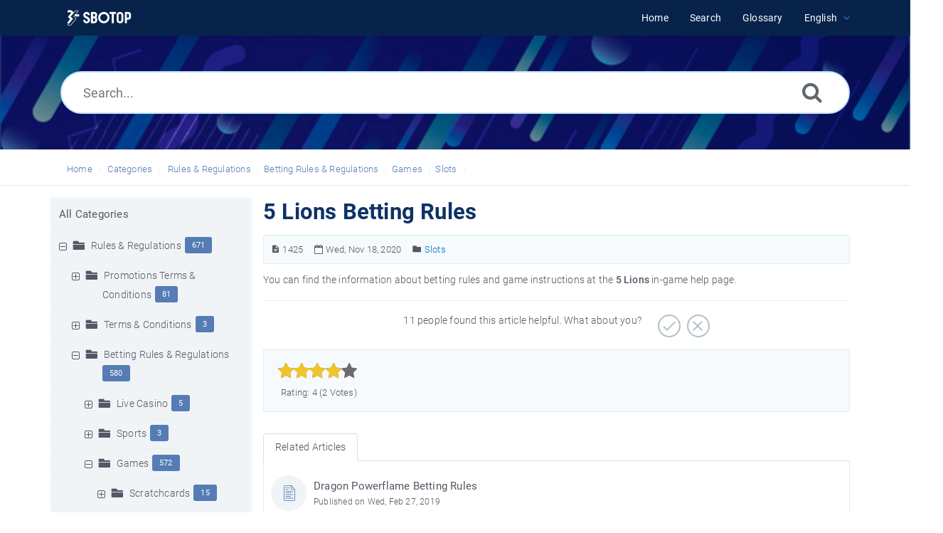

--- FILE ---
content_type: text/html; charset=UTF-8
request_url: https://help.sbotop.com/article/199/5-lions-betting-rules-1425.html
body_size: 19658
content:
<!DOCTYPE html>
<html   lang="en">
<head>
<meta http-equiv="Content-Type" content="text/html; charset=utf-8" />
<title>5 Lions Betting Rules - SBOTOP Information Center</title>
<meta http-equiv="X-UA-Compatible" content="IE=9; IE=8; IE=EDGE" />
<meta name="viewport" content="width=device-width, initial-scale=1.0, maximum-scale=1.0, user-scalable=no" />
<!-- Google Tag Manager -->
                    <script>
                        (function(w,d,s,l,i){w[l]=w[l]||[];w[l].push({'gtm.start':
                    new Date().getTime(),event:'gtm.js'});var f=d.getElementsByTagName(s)[0],
                    j=d.createElement(s),dl=l!='dataLayer'?'&l='+l:'';j.async=true;j.src=
                    'https://www.googletagmanager.com/gtm.js?id='+i+dl;f.parentNode.insertBefore(j,f);
                    })(window,document,'script','dataLayer','GTM-WVQS98V');
                    </script>
                    <!-- End Google Tag Manager -->
	<meta name="keywords" content="sbotop,help,faq,glossary,games,5 lions,slot machine,bets" />
	<meta name="description" content="SBOTOP Help - FAQ - Read tutorial to learn how you can bet on paylines and spin with auto play in the 5 Lions slot machine game. Learn to identify paylines and substitute." />
<link rel="shortcut icon" href="https://help.sbotop.com/images/favicon.png" type="image/png">
<meta name="robots" content="index, follow" />
<meta name="generator" content="PHPKB Knowledge Base Software" />
<link rel="canonical" href="https://help.sbotop.com/article/5-lions-betting-rules-1425.html" />
<!-- Powered by 'PHPKB Knowledge Base Software' (http://www.phpkb.com) -->
<!-- Please do not remove this line from the code to keep the license valid -->
<link rel="preload" as="font" href="https://help.sbotop.com/fonts/icons.woff2" type="font/woff2" crossorigin="anonymous">
<style>
@font-face{
	font-family:'phpkbIcons';
	src:
	url(https://help.sbotop.com/fonts/icons.woff2) format("woff2"),
	url(https://help.sbotop.com/fonts/icons.woff) format("woff"),
	url(https://help.sbotop.com/fonts/icons.ttf) format("truetype"),
	url(https://help.sbotop.com/fonts/icons.eot), url("https://help.sbotop.com/fonts/icons.eot#iefix") format("embedded-opentype"),
	url("https://help.sbotop.com/fonts/icons.svg?#icons") format("svg");
	font-weight:400;
	font-style:normal;
	font-display: swap;
}
</style>
<link rel="preload" href="https://help.sbotop.com/css/icons-phpkb.css" as="style" onload="this.rel='stylesheet'">
<link rel="stylesheet" href="https://help.sbotop.com/css/icons-phpkb.css">

<link rel="preload" href="https://help.sbotop.com/css/bootstrap.min.css" as="style" onload="this.rel='stylesheet'">
<link href="https://help.sbotop.com/css/bootstrap.min.css" rel="stylesheet" type="text/css" />

<link rel="preload" href="https://help.sbotop.com/css/bootstrap-overrides.css" as="style" onload="this.rel='stylesheet'">
<link href="https://help.sbotop.com/css/bootstrap-overrides.css" rel="stylesheet" type="text/css" />

<link  rel="preload"  media="screen and (min-width: 1px) and (max-width: 1048px)" href="https://help.sbotop.com/css/dlmenu.css" type="text/css" as="style" onload="this.rel='stylesheet'">
<link rel="stylesheet" media="screen and (min-width: 1px) and (max-width: 1048px)" href="https://help.sbotop.com/css/dlmenu.css" type="text/css">

<link rel="preload" href="https://help.sbotop.com/css/app.min.css?v=1.0.0" as="style" onload="this.rel='stylesheet'">
<link href="https://help.sbotop.com/css/app.min.css?v=1.0.0" rel="stylesheet" type="text/css" />

<link rel="preload" as="style" onload="this.rel = 'stylesheet'" href="https://help.sbotop.com/css/template.css">
<link rel="stylesheet" href="https://help.sbotop.com/css/template.css" type="text/css">
<link rel="preload" href="https://help.sbotop.com/css/phpkb.css?v=1.0.0" as="style" onload="this.rel='stylesheet'">
<link href="https://help.sbotop.com/css/phpkb.css?v=1.0.0" rel="stylesheet" type="text/css" />

<link rel="preload" as="style" onload="this.rel = 'stylesheet'" href="https://help.sbotop.com/css/rateit.css">

<link href="https://help.sbotop.com/css/rateit.css" rel="stylesheet" type="text/css" />
</head>

	<body class="fixed-body layout-fixed"  ><!-- Google Tag Manager (noscript) -->
                    <noscript><iframe src="https://www.googletagmanager.com/ns.html?id=GTM-WVQS98V"
                    height="0" width="0" style="display:none;visibility:hidden"></iframe></noscript>
                    <!-- End Google Tag Manager (noscript) -->
	<a id="skipnav" class="screenreader-htl" href="#mainDiv">
		      
		    </a><div id="app" class="paper-loading error-page">
	<!-- Nav -->
		<div class="nav-fixed no-b">
		<!-- Header -->
		<nav class="mainnav navbar navbar-default justify-content-between">
		   <div class="container relative">
			   <a class="offcanvas dl-trigger paper-nav-toggle" type="button" data-toggle="offcanvas" aria-controls="navbarNav" aria-expanded="false" aria-label="Toggle navigation">
				   <i></i>
			   </a>
			   <a class="navbar-brand" aria-label="Logo" href="https://help.sbotop.com">
				   <img class="d-inline-block align-top" style="height:2.3rem;" alt="Knowledge Base Logo" src="https://help.sbotop.com/images/logo-white.png">
			   </a>
			   	<div id="dl-menu" class="xv-menuwrapper responsive-menu">
		<ul class="dl-menu align-items-center">
			<li ><a href="https://help.sbotop.com/index.php"><span>Home</span></a></li><li ><a href="https://help.sbotop.com/search.php"><span>Search</span></a></li><li ><a href="https://help.sbotop.com/glossary.php"><span>Glossary</span></a></li><li class="parent">
								<a class="pointer"><span><span class="lang-text">English</span></span></a>
								<ul class="lg-submenu">
									<li><a href="https://help.sbotop.com/index.php?ln=bd">Bengali </a></li><li><a href="https://help.sbotop.com/index.php?ln=mm">Burmese </a></li><li><a href="https://help.sbotop.com/index.php?ln=zh">Chinese Simplified </a></li><li><a href="https://help.sbotop.com/index.php?ln=id">Indonesian </a></li><li><a href="https://help.sbotop.com/index.php?ln=jp">Japanese </a></li><li><a href="https://help.sbotop.com/index.php?ln=kh">Khmer </a></li><li><a href="https://help.sbotop.com/index.php?ln=kr">Korean </a></li><li><a href="https://help.sbotop.com/index.php?ln=pt">Portuguese </a></li><li><a href="https://help.sbotop.com/index.php?ln=th">Thai </a></li><li><a href="https://help.sbotop.com/index.php?ln=vi">Vietnamese </a></li>
								</ul>
							 </li>			
		</ul>
	</div>
			   <!-- Login modal -->
		   </div>
		</nav>
	</div>
				<main class="single single-knowledgebase">
			<section class="search-section">
								<div class="masthead single-masthead ">
									<div class="container">
										<div class="row">
											<div class="col-lg-12 mx-md-auto">
												<form class="clearfix" name="frmsearch" role="search" aria-label=""  method="post" action="https://help.sbotop.com/search.php"  onsubmit="return check_form('Please specify some keywords to search.','Please specify at least 2 characters to search.','Search...');">
						<input type="text" class="search-field" id="search_field" name="keywords" aria-label="Search..." aria-required="true" aria-invalid="false" placeholder="Search..." >
						
						<input type="hidden" name="search_att" value="yes"/>
						<button type="submit" name="submit_search" value="Search" aria-label="Search"><i class="icon icon-search" role="presentation"></i></button>
					</form>
											</div>
										</div>
									</div>
								</div>
							</section><div class="breadcrumbs breadcrumbs-cat" role="navigation" aria-label="Breadcrumb">
									<div class="container">
										<div class="row">
											<div class="col-md-6 col-lg-8 breadcrumbbar">
												 <ol>
								<li><a href="https://help.sbotop.com/index.php" >Home</a></li>
										   <li><a href="https://help.sbotop.com/category.php">Categories</a></li> <li class=""><a href="https://help.sbotop.com/category/rules-regulations/256/">Rules & Regulations</a></li><li class=""><a href="https://help.sbotop.com/category/rules-regulations/betting-rules-regulations/4/">Betting Rules & Regulations</a></li><li class=""><a href="https://help.sbotop.com/category/rules-regulations/betting-rules-regulations/games/52/">Games</a></li><li class=""><a href="https://help.sbotop.com/category/rules-regulations/betting-rules-regulations/games/slots/199/">Slots</a></li>
							</ol>
											</div>											
											<div class="col-md-6 col-lg-4"> 
												<div class="float-right-left sm-ml-minus10">
								
							 </div>
											</div>
										</div>
									</div>
								</div>			<div class="container container-xs" id="mainDiv">
		        <div class="row">
	        						<div class="col-lg-3 col-xl-3  left-sidebar">
						<script type="text/javascript">
	var sbClasses ='';
</script>
	<!--Sidebar Toggle Button-->
	<a href="#" data-toggle="offcanvas" aria-label="" class="sidebar-slide-toggle d-lg-none d-xl-none"><i class=""></i></a>
	<script type="text/javascript">
		var sbClasses = "sidebar-slide main-sidebar shadow1 fixed offcanvas scroll bg-white";
	</script>
	<aside id="sidebar_slide" style="width:auto;">
		<!--Sidebar End-->
		<div class="sidebar sidebar-kbtree mt-3 bordered-tree no-p">
						    <div class="widget ">
				    	<div class="phpkbh3"><a href="https://help.sbotop.com/category.php" class="nodeHeading node">All Categories</a></div>
							<div class="phpkb-tree"><div class="treeNode"></div>
								<div id="dd0" class="clip" style="display:block;">
									<div class="treeNode">
									<div style="padding-left:0px">
										<div class="tree-col"><a href="javascript: expand_collapse(256,'tdvlv1_256','https://help.sbotop.com');" id="exclpse256" aria-label="" aria-expanded="true"><span id="timg256" class="collapse-category" role="presentation"></span></a></div>
										<div class="tree-col"><i class="icon-folder6  fs-18" style="vertical-align:middle;" role="presentation"></i>&nbsp;</div>
										<div class="tree-col"><a class="node " href="https://help.sbotop.com/category/rules-regulations/256/">Rules & Regulations</a><span class="badge badge-pill badge-primary pull-right text-right" aria-label="" tabindex="0">671</span>
										<input type="hidden" aria-hidden="true" name="nstate256" id="nstate256" value="yes" />
										</div>
									</div>
								</div>
								<div id="tdvlv1_256" class="clip" style=""><div class="treeNode">
									<div style="padding-left:18px">
										<div class="tree-col"><a href="javascript: expand_collapse(35,'tdvlv2_35','https://help.sbotop.com');" id="exclpse35" aria-label="" aria-expanded="false"><span id="timg35" class="expand-category" role="presentation"></span></a></div>
										<div class="tree-col"><i class="icon-folder6  fs-18" style="vertical-align:middle;" role="presentation"></i>&nbsp;</div>
										<div class="tree-col"><a class="node " href="https://help.sbotop.com/category/rules-regulations/promotions-terms-conditions/35/">Promotions Terms & Conditions</a><span class="badge badge-pill badge-primary pull-right text-right" aria-label="" tabindex="0">81</span>
										<input type="hidden" aria-hidden="true" name="nstate35" id="nstate35" value="no" />
										</div>
									</div>
								</div>
								<div id="tdvlv2_35" class="clip" style="display:none;"></div><div class="treeNode">
									<div style="padding-left:18px">
										<div class="tree-col"><a href="javascript: expand_collapse(6,'tdvlv2_6','https://help.sbotop.com');" id="exclpse6" aria-label="" aria-expanded="false"><span id="timg6" class="expand-category" role="presentation"></span></a></div>
										<div class="tree-col"><i class="icon-folder6  fs-18" style="vertical-align:middle;" role="presentation"></i>&nbsp;</div>
										<div class="tree-col"><a class="node " href="https://help.sbotop.com/category/rules-regulations/terms-conditions/6/">Terms & Conditions</a><span class="badge badge-pill badge-primary pull-right text-right" aria-label="" tabindex="0">3</span>
										<input type="hidden" aria-hidden="true" name="nstate6" id="nstate6" value="no" />
										</div>
									</div>
								</div>
								<div id="tdvlv2_6" class="clip" style="display:none;"></div><div class="treeNode">
									<div style="padding-left:18px">
										<div class="tree-col"><a href="javascript: expand_collapse(4,'tdvlv2_4','https://help.sbotop.com');" id="exclpse4" aria-label="" aria-expanded="true"><span id="timg4" class="collapse-category" role="presentation"></span></a></div>
										<div class="tree-col"><i class="icon-folder6  fs-18" style="vertical-align:middle;" role="presentation"></i>&nbsp;</div>
										<div class="tree-col"><a class="node " href="https://help.sbotop.com/category/rules-regulations/betting-rules-regulations/4/">Betting Rules & Regulations</a><span class="badge badge-pill badge-primary pull-right text-right" aria-label="" tabindex="0">580</span>
										<input type="hidden" aria-hidden="true" name="nstate4" id="nstate4" value="yes" />
										</div>
									</div>
								</div>
								<div id="tdvlv2_4" class="clip" style=""><div class="treeNode">
									<div style="padding-left:36px">
										<div class="tree-col"><a href="javascript: expand_collapse(1917,'tdvlv3_1917','https://help.sbotop.com');" id="exclpse1917" aria-label="" aria-expanded="false"><span id="timg1917" class="expand-category" role="presentation"></span></a></div>
										<div class="tree-col"><i class="icon-folder6  fs-18" style="vertical-align:middle;" role="presentation"></i>&nbsp;</div>
										<div class="tree-col"><a class="node " href="https://help.sbotop.com/category/rules-regulations/betting-rules-regulations/live-casino/1917/">Live Casino</a><span class="badge badge-pill badge-primary pull-right text-right" aria-label="" tabindex="0">5</span>
										<input type="hidden" aria-hidden="true" name="nstate1917" id="nstate1917" value="no" />
										</div>
									</div>
								</div>
								<div id="tdvlv3_1917" class="clip" style="display:none;"></div><div class="treeNode">
									<div style="padding-left:36px">
										<div class="tree-col"><a href="javascript: expand_collapse(27,'tdvlv3_27','https://help.sbotop.com');" id="exclpse27" aria-label="" aria-expanded="false"><span id="timg27" class="expand-category" role="presentation"></span></a></div>
										<div class="tree-col"><i class="icon-folder6  fs-18" style="vertical-align:middle;" role="presentation"></i>&nbsp;</div>
										<div class="tree-col"><a class="node " href="https://help.sbotop.com/category/rules-regulations/betting-rules-regulations/sports/27/">Sports</a><span class="badge badge-pill badge-primary pull-right text-right" aria-label="" tabindex="0">3</span>
										<input type="hidden" aria-hidden="true" name="nstate27" id="nstate27" value="no" />
										</div>
									</div>
								</div>
								<div id="tdvlv3_27" class="clip" style="display:none;"></div><div class="treeNode">
									<div style="padding-left:36px">
										<div class="tree-col"><a href="javascript: expand_collapse(52,'tdvlv3_52','https://help.sbotop.com');" id="exclpse52" aria-label="" aria-expanded="true"><span id="timg52" class="collapse-category" role="presentation"></span></a></div>
										<div class="tree-col"><i class="icon-folder6  fs-18" style="vertical-align:middle;" role="presentation"></i>&nbsp;</div>
										<div class="tree-col"><a class="node " href="https://help.sbotop.com/category/rules-regulations/betting-rules-regulations/games/52/">Games</a><span class="badge badge-pill badge-primary pull-right text-right" aria-label="" tabindex="0">572</span>
										<input type="hidden" aria-hidden="true" name="nstate52" id="nstate52" value="yes" />
										</div>
									</div>
								</div>
								<div id="tdvlv3_52" class="clip" style=""><div class="treeNode">
									<div style="padding-left:54px">
										<div class="tree-col"><a href="javascript: expand_collapse(202,'tdvlv4_202','https://help.sbotop.com');" id="exclpse202" aria-label="" aria-expanded="false"><span id="timg202" class="expand-category" role="presentation"></span></a></div>
										<div class="tree-col"><i class="icon-folder6  fs-18" style="vertical-align:middle;" role="presentation"></i>&nbsp;</div>
										<div class="tree-col"><a class="node " href="https://help.sbotop.com/category/rules-regulations/betting-rules-regulations/games/scratchcards/202/">Scratchcards</a><span class="badge badge-pill badge-primary pull-right text-right" aria-label="" tabindex="0">15</span>
										<input type="hidden" aria-hidden="true" name="nstate202" id="nstate202" value="no" />
										</div>
									</div>
								</div>
								<div id="tdvlv4_202" class="clip" style="display:none;"></div><div class="treeNode">
									<div style="padding-left:54px">
										<div class="tree-col"><a href="javascript: expand_collapse(199,'tdvlv4_199','https://help.sbotop.com');" id="exclpse199" aria-label="" aria-expanded="true"><span id="timg199" class="collapse-category" role="presentation"></span></a></div>
										<div class="tree-col"><i class="icon-folder6  fs-18" style="vertical-align:middle;" role="presentation"></i>&nbsp;</div>
										<div class="tree-col"><a class="node " href="https://help.sbotop.com/category/rules-regulations/betting-rules-regulations/games/slots/199/">Slots</a><span class="badge badge-pill badge-primary pull-right text-right" aria-label="" tabindex="0">471</span>
										<input type="hidden" aria-hidden="true" name="nstate199" id="nstate199" value="yes" />
										</div>
									</div>
								</div>
								<div id="tdvlv4_199" class="clip" style=""><div class="treeNode">
									<div style="padding-left:90px">
										<div class="tree-col"><i class="icon-approved" role="presentation"></i> </div>
										<div class="tree-col"><a class="node  articleNode" href="https://help.sbotop.com/article/199/10000-wishes-betting-rules-10193.html" >10000 Wishes Betting Rules</a></div>
									</div>
								</div><div class="treeNode">
									<div style="padding-left:90px">
										<div class="tree-col"><i class="icon-approved" role="presentation"></i> </div>
										<div class="tree-col"><a class="node  articleNode" href="https://help.sbotop.com/article/199/12-zodiacs-betting-rules-10400.html" >12 Zodiacs Betting Rules</a></div>
									</div>
								</div><div class="treeNode">
									<div style="padding-left:90px">
										<div class="tree-col"><i class="icon-approved" role="presentation"></i> </div>
										<div class="tree-col"><a class="node nodeSel articleNode" href="https://help.sbotop.com/article/199/5-lions-betting-rules-1425.html" >5 Lions Betting Rules</a></div>
									</div>
								</div><div class="treeNode">
									<div style="padding-left:90px">
										<div class="tree-col"><i class="icon-approved" role="presentation"></i> </div>
										<div class="tree-col"><a class="node  articleNode" href="https://help.sbotop.com/article/199/5-lions-dance-betting-rules-8652.html" >5 Lions Dance Betting Rules</a></div>
									</div>
								</div><div class="treeNode">
									<div style="padding-left:90px">
										<div class="tree-col"><i class="icon-approved" role="presentation"></i> </div>
										<div class="tree-col"><a class="node  articleNode" href="https://help.sbotop.com/article/199/5-lions-gold-betting-rules-8653.html" >5 Lions Gold Betting Rules</a></div>
									</div>
								</div><div class="treeNode">
									<div style="padding-left:90px">
										<div class="tree-col"><i class="icon-approved" role="presentation"></i> </div>
										<div class="tree-col"><a class="node  articleNode" href="https://help.sbotop.com/article/199/5-lions-megaways-betting-rules-10179.html" >5 Lions Megaways Betting Rules</a></div>
									</div>
								</div><div class="treeNode">
									<div style="padding-left:90px">
										<div class="tree-col"><i class="icon-approved" role="presentation"></i> </div>
										<div class="tree-col"><a class="node  articleNode" href="https://help.sbotop.com/article/199/5-lucky-lions-betting-rules-8654.html" >5 Lucky Lions Betting Rules</a></div>
									</div>
								</div><div class="treeNode">
									<div style="padding-left:90px">
										<div class="tree-col"><i class="icon-approved" role="presentation"></i> </div>
										<div class="tree-col"><a class="node  articleNode" href="https://help.sbotop.com/article/199/5-mariachis-betting-rules-10381.html" >5 Mariachis Betting Rules</a></div>
									</div>
								</div><div class="treeNode">
									<div style="padding-left:90px">
										<div class="tree-col"><i class="icon-approved" role="presentation"></i> </div>
										<div class="tree-col"><a class="node  articleNode" href="https://help.sbotop.com/article/199/7-piggies-betting-rules-1243.html" >7 Piggies Betting Rules</a></div>
									</div>
								</div><div class="treeNode">
									<div style="padding-left:90px">
										<div class="tree-col"><i class="icon-approved" role="presentation"></i> </div>
										<div class="tree-col"><a class="node  articleNode" href="https://help.sbotop.com/article/199/777-mega-deluxe-betting-rules-10190.html" >777 Mega Deluxe Betting Rules</a></div>
									</div>
								</div><div class="treeNode">
									<div style="padding-left:90px">
										<div class="tree-col"><i class="icon-approved" role="presentation"></i> </div>
										<div class="tree-col"><a class="node  articleNode" href="https://help.sbotop.com/article/199/8-golden-skulls-of-holly-roger-megaways-betting-rules-10206.html" >8 Golden Skulls of Holly Roger Megaways Betting Rules</a></div>
									</div>
								</div><div class="treeNode">
									<div style="padding-left:90px">
										<div class="tree-col"><i class="icon-approved" role="presentation"></i> </div>
										<div class="tree-col"><a class="node  articleNode" href="https://help.sbotop.com/article/199/888-dragons-betting-rules-1370.html" >888 Dragons Betting Rules</a></div>
									</div>
								</div><div class="treeNode">
									<div style="padding-left:90px">
										<div class="tree-col"><i class="icon-approved" role="presentation"></i> </div>
										<div class="tree-col"><a class="node  articleNode" href="https://help.sbotop.com/article/199/9-blazing-diamonds-betting-rules-10188.html" >9 Blazing Diamonds Betting Rules</a></div>
									</div>
								</div><div class="treeNode">
									<div style="padding-left:90px">
										<div class="tree-col"><i class="icon-approved" role="presentation"></i> </div>
										<div class="tree-col"><a class="node  articleNode" href="https://help.sbotop.com/article/199/9-masks-of-fire-betting-rules-10189.html" >9 Masks of Fire Betting Rules</a></div>
									</div>
								</div><div class="treeNode">
									<div style="padding-left:90px">
										<div class="tree-col"><i class="icon-approved" role="presentation"></i> </div>
										<div class="tree-col"><a class="node  articleNode" href="https://help.sbotop.com/article/199/9-pots-of-gold-betting-rules-10199.html" >9 Pots of Gold Betting Rules</a></div>
									</div>
								</div><div class="treeNode">
									<div style="padding-left:90px">
										<div class="tree-col"><i class="icon-approved" role="presentation"></i> </div>
										<div class="tree-col"><a class="node  articleNode" href="https://help.sbotop.com/article/199/9k-yeti-betting-rules-9578.html" >9k Yeti Betting Rules</a></div>
									</div>
								</div><div class="treeNode">
									<div style="padding-left:90px">
										<div class="tree-col"><i class="icon-approved" role="presentation"></i> </div>
										<div class="tree-col"><a class="node  articleNode" href="https://help.sbotop.com/article/199/adventures-of-doubloon-island-betting-rules-10195.html" >Adventures Of Doubloon Island Betting Rules</a></div>
									</div>
								</div><div class="treeNode">
									<div style="padding-left:90px">
										<div class="tree-col"><i class="icon-approved" role="presentation"></i> </div>
										<div class="tree-col"><a class="node  articleNode" href="https://help.sbotop.com/article/199/aladdin-and-the-sorcerer-betting-rules-1502.html" >Aladdin and the Sorcerer Betting Rules</a></div>
									</div>
								</div><div class="treeNode">
									<div style="padding-left:90px">
										<div class="tree-col"><i class="icon-approved" role="presentation"></i> </div>
										<div class="tree-col"><a class="node  articleNode" href="https://help.sbotop.com/article/199/alchemist-stone-betting-rules-10200.html" >Alchemist Stone Betting Rules</a></div>
									</div>
								</div><div class="treeNode">
									<div style="padding-left:90px">
										<div class="tree-col"><i class="icon-approved" role="presentation"></i> </div>
										<div class="tree-col"><a class="node  articleNode" href="https://help.sbotop.com/article/199/aloha-fortune-betting-rules-1503.html" >Aloha Fortune Betting Rules</a></div>
									</div>
								</div><div class="treeNode">
									<div style="padding-left:90px">
										<div class="tree-col"><i class="icon-approved" role="presentation"></i> </div>
										<div class="tree-col"><a class="node  articleNode" href="https://help.sbotop.com/article/199/amazing-link-apollo-betting-rules-10245.html" >Amazing Link Apollo Betting Rules</a></div>
									</div>
								</div><div class="treeNode">
									<div style="padding-left:90px">
										<div class="tree-col"><i class="icon-approved" role="presentation"></i> </div>
										<div class="tree-col"><a class="node  articleNode" href="https://help.sbotop.com/article/199/amazing-link-zeus-betting-rules-10191.html" >Amazing Link Zeus Betting Rules</a></div>
									</div>
								</div><div class="treeNode">
									<div style="padding-left:90px">
										<div class="tree-col"><i class="icon-approved" role="presentation"></i> </div>
										<div class="tree-col"><a class="node  articleNode" href="https://help.sbotop.com/article/199/amazing-riches-betting-rules-7504.html" >Amazing Riches Betting Rules</a></div>
									</div>
								</div><div class="treeNode">
									<div style="padding-left:90px">
										<div class="tree-col"><i class="icon-approved" role="presentation"></i> </div>
										<div class="tree-col"><a class="node  articleNode" href="https://help.sbotop.com/article/199/ancient-egypt-classic-betting-rules-1504.html" >Ancient Egypt Classic Betting Rules</a></div>
									</div>
								</div><div class="treeNode">
									<div style="padding-left:90px">
										<div class="tree-col"><i class="icon-approved" role="presentation"></i> </div>
										<div class="tree-col"><a class="node  articleNode" href="https://help.sbotop.com/article/199/ancient-fortunes-poseidon-megaways-betting-rules-10186.html" >Ancient Fortunes Poseidon Megaways Betting Rules</a></div>
									</div>
								</div><div class="treeNode">
									<div style="padding-left:90px">
										<div class="tree-col"><i class="icon-approved" role="presentation"></i> </div>
										<div class="tree-col"><a class="node  articleNode" href="https://help.sbotop.com/article/199/ancient-fortunes-zeus-betting-rules-10187.html" >Ancient Fortunes Zeus Betting Rules</a></div>
									</div>
								</div><div class="treeNode">
									<div style="padding-left:90px">
										<div class="tree-col"><i class="icon-approved" role="presentation"></i> </div>
										<div class="tree-col"><a class="node  articleNode" href="https://help.sbotop.com/article/199/arcane-elements-betting-rules-10401.html" >Arcane Elements Betting Rules</a></div>
									</div>
								</div><div class="treeNode">
									<div style="padding-left:90px">
										<div class="tree-col"><i class="icon-approved" role="presentation"></i> </div>
										<div class="tree-col"><a class="node  articleNode" href="https://help.sbotop.com/article/199/arctic-enchantress-betting-rules-10414.html" >Arctic Enchantress Betting Rules</a></div>
									</div>
								</div><div class="treeNode">
									<div style="padding-left:90px">
										<div class="tree-col"><i class="icon-approved" role="presentation"></i> </div>
										<div class="tree-col"><a class="node  articleNode" href="https://help.sbotop.com/article/199/arctic-madness-betting-rules-1270.html" >Arctic Madness Betting Rules</a></div>
									</div>
								</div><div class="treeNode">
									<div style="padding-left:90px">
										<div class="tree-col"><i class="icon-approved" role="presentation"></i> </div>
										<div class="tree-col"><a class="node  articleNode" href="https://help.sbotop.com/article/199/assassin-moon-betting-rules-8731.html" >Assassin Moon Betting Rules</a></div>
									</div>
								</div><div class="treeNode">
									<div style="padding-left:90px">
										<div class="tree-col"><i class="icon-approved" role="presentation"></i> </div>
										<div class="tree-col"><a class="node  articleNode" href="https://help.sbotop.com/article/199/atlantis-megaways-betting-rules-9599.html" >Atlantis Megaways Betting Rules</a></div>
									</div>
								</div><div class="treeNode">
									<div style="padding-left:90px">
										<div class="tree-col"><i class="icon-approved" role="presentation"></i> </div>
										<div class="tree-col"><a class="node  articleNode" href="https://help.sbotop.com/article/199/augustus-betting-rules-10240.html" >Augustus Betting Rules</a></div>
									</div>
								</div><div class="treeNode">
									<div style="padding-left:90px">
										<div class="tree-col"><i class="icon-approved" role="presentation"></i> </div>
										<div class="tree-col"><a class="node  articleNode" href="https://help.sbotop.com/article/199/avatars-gateway-guardians-betting-rules-9593.html" >Avatars Gateway Guardians Betting Rules</a></div>
									</div>
								</div><div class="treeNode">
									<div style="padding-left:90px">
										<div class="tree-col"><i class="icon-approved" role="presentation"></i> </div>
										<div class="tree-col"><a class="node  articleNode" href="https://help.sbotop.com/article/199/aztec-bonanza-betting-rules-1505.html" >Aztec Bonanza Betting Rules</a></div>
									</div>
								</div><div class="treeNode">
									<div style="padding-left:90px">
										<div class="tree-col"><i class="icon-approved" role="presentation"></i> </div>
										<div class="tree-col"><a class="node  articleNode" href="https://help.sbotop.com/article/199/aztec-gems-betting-rules-1367.html" >Aztec Gems Betting Rules</a></div>
									</div>
								</div><div class="treeNode">
									<div style="padding-left:90px">
										<div class="tree-col"><i class="icon-approved" role="presentation"></i> </div>
										<div class="tree-col"><a class="node  articleNode" href="https://help.sbotop.com/article/199/aztec-gems-deluxe-betting-rules-10225.html" >Aztec Gems Deluxe Betting Rules</a></div>
									</div>
								</div><div class="treeNode">
									<div style="padding-left:90px">
										<div class="tree-col"><i class="icon-approved" role="presentation"></i> </div>
										<div class="tree-col"><a class="node  articleNode" href="https://help.sbotop.com/article/199/bai-she-zhuan-betting-rules-1246.html" >Bai She Zhuan Betting Rules</a></div>
									</div>
								</div><div class="treeNode">
									<div style="padding-left:90px">
										<div class="tree-col"><i class="icon-approved" role="presentation"></i> </div>
										<div class="tree-col"><a class="node  articleNode" href="https://help.sbotop.com/article/199/bali-vacation-betting-rules-9587.html" >Bali Vacation Betting Rules</a></div>
									</div>
								</div><div class="treeNode">
									<div style="padding-left:90px">
										<div class="tree-col"><i class="icon-approved" role="presentation"></i> </div>
										<div class="tree-col"><a class="node  articleNode" href="https://help.sbotop.com/article/199/basketball-star-betting-rules-1506.html" >Basketball Star Betting Rules</a></div>
									</div>
								</div><div class="treeNode">
									<div style="padding-left:90px">
										<div class="tree-col"><i class="icon-approved" role="presentation"></i> </div>
										<div class="tree-col"><a class="node  articleNode" href="https://help.sbotop.com/article/199/basketball-star-deluxe-betting-rules-1507.html" >Basketball Star Deluxe Betting Rules</a></div>
									</div>
								</div><div class="treeNode">
									<div style="padding-left:90px">
										<div class="tree-col"><i class="icon-approved" role="presentation"></i> </div>
										<div class="tree-col"><a class="node  articleNode" href="https://help.sbotop.com/article/199/basketball-star-on-fire-betting-rules-10194.html" >Basketball Star on Fire Betting Rules</a></div>
									</div>
								</div><div class="treeNode">
									<div style="padding-left:90px">
										<div class="tree-col"><i class="icon-approved" role="presentation"></i> </div>
										<div class="tree-col"><a class="node  articleNode" href="https://help.sbotop.com/article/199/beat-the-bobbies-betting-rules-1508.html" >Beat the Bobbies Betting Rules</a></div>
									</div>
								</div><div class="treeNode">
									<div style="padding-left:90px">
										<div class="tree-col"><i class="icon-approved" role="presentation"></i> </div>
										<div class="tree-col"><a class="node  articleNode" href="https://help.sbotop.com/article/199/beez-kneez-betting-rules-1141.html" >Beez Kneez Betting Rules</a></div>
									</div>
								</div><div class="treeNode">
									<div style="padding-left:90px">
										<div class="tree-col"><i class="icon-approved" role="presentation"></i> </div>
										<div class="tree-col"><a class="node  articleNode" href="https://help.sbotop.com/article/199/before-time-runs-out-betting-rules-10138.html" >Before Time Runs Out Betting Rules</a></div>
									</div>
								</div><div class="treeNode">
									<div style="padding-left:90px">
										<div class="tree-col"><i class="icon-approved" role="presentation"></i> </div>
										<div class="tree-col"><a class="node  articleNode" href="https://help.sbotop.com/article/199/bicicleta-betting-rules-9595.html" >Bicicleta Betting Rules</a></div>
									</div>
								</div><div class="treeNode">
									<div style="padding-left:90px">
										<div class="tree-col"><i class="icon-approved" role="presentation"></i> </div>
										<div class="tree-col"><a class="node  articleNode" href="https://help.sbotop.com/article/199/big-bass-bonanza-betting-rules-10265.html" >Big Bass Bonanza Betting Rules</a></div>
									</div>
								</div><div class="treeNode">
									<div style="padding-left:90px">
										<div class="tree-col"><i class="icon-approved" role="presentation"></i> </div>
										<div class="tree-col"><a class="node  articleNode" href="https://help.sbotop.com/article/199/big-top-betting-rules-10216.html" >Big Top Betting Rules</a></div>
									</div>
								</div><div class="treeNode">
									<div style="padding-left:90px">
										<div class="tree-col"><i class="icon-approved" role="presentation"></i> </div>
										<div class="tree-col"><a class="node  articleNode" href="https://help.sbotop.com/article/199/bigger-bass-bonanza-betting-rules-10418.html" >Bigger Bass Bonanza Betting Rules</a></div>
									</div>
								</div><div class="treeNode">
									<div style="padding-left:90px">
										<div class="tree-col"><i class="icon-approved" role="presentation"></i> </div>
										<div class="tree-col"><a class="node  articleNode" href="https://help.sbotop.com/article/199/bikini-paradise-betting-rules-10148.html" >Bikini Paradise Betting Rules</a></div>
									</div>
								</div><div class="treeNode">
									<div style="padding-left:90px">
										<div class="tree-col"><i class="icon-approved" role="presentation"></i> </div>
										<div class="tree-col"><a class="node  articleNode" href="https://help.sbotop.com/article/199/bird-of-thunder-betting-rules-1509.html" >Bird of Thunder Betting Rules</a></div>
									</div>
								</div><div class="treeNode">
									<div style="padding-left:90px">
										<div class="tree-col"><i class="icon-approved" role="presentation"></i> </div>
										<div class="tree-col"><a class="node  articleNode" href="https://help.sbotop.com/article/199/blazing-mammoth-betting-rules-10126.html" >Blazing Mammoth Betting Rules</a></div>
									</div>
								</div><div class="treeNode">
									<div style="padding-left:90px">
										<div class="tree-col"><i class="icon-approved" role="presentation"></i> </div>
										<div class="tree-col"><a class="node  articleNode" href="https://help.sbotop.com/article/199/bombs-away-betting-rules-10406.html" >Bombs Away Betting Rules</a></div>
									</div>
								</div><div class="treeNode">
									<div style="padding-left:90px">
										<div class="tree-col"><i class="icon-approved" role="presentation"></i> </div>
										<div class="tree-col"><a class="node  articleNode" href="https://help.sbotop.com/article/199/book-of-fallen-betting-rules-10419.html" >Book of Fallen Betting Rules</a></div>
									</div>
								</div><div class="treeNode">
									<div style="padding-left:90px">
										<div class="tree-col"><i class="icon-approved" role="presentation"></i> </div>
										<div class="tree-col"><a class="node  articleNode" href="https://help.sbotop.com/article/199/book-of-king-arthur-betting-rules-10201.html" >Book of King Arthur Betting Rules</a></div>
									</div>
								</div><div class="treeNode">
									<div style="padding-left:90px">
										<div class="tree-col"><i class="icon-approved" role="presentation"></i> </div>
										<div class="tree-col"><a class="node  articleNode" href="https://help.sbotop.com/article/199/book-of-kingdoms-betting-rules-10271.html" >Book of Kingdoms Betting Rules</a></div>
									</div>
								</div><div class="treeNode">
									<div style="padding-left:90px">
										<div class="tree-col"><i class="icon-approved" role="presentation"></i> </div>
										<div class="tree-col"><a class="node  articleNode" href="https://help.sbotop.com/article/199/book-of-mrs-claus-betting-rules-10420.html" >Book Of Mrs Claus Betting Rules</a></div>
									</div>
								</div><div class="treeNode">
									<div style="padding-left:90px">
										<div class="tree-col"><i class="icon-approved" role="presentation"></i> </div>
										<div class="tree-col"><a class="node  articleNode" href="https://help.sbotop.com/article/199/book-of-oz-betting-rules-10209.html" >Book Of Oz Betting Rules</a></div>
									</div>
								</div><div class="treeNode">
									<div style="padding-left:90px">
										<div class="tree-col"><i class="icon-approved" role="presentation"></i> </div>
										<div class="tree-col"><a class="node  articleNode" href="https://help.sbotop.com/article/199/book-of-oz-lock-n-spin-betting-rules-10202.html" >Book of Oz Lock &rsquo;N Spin Betting Rules</a></div>
									</div>
								</div><div class="treeNode">
									<div style="padding-left:90px">
										<div class="tree-col"><i class="icon-approved" role="presentation"></i> </div>
										<div class="tree-col"><a class="node  articleNode" href="https://help.sbotop.com/article/199/bounty-gold-betting-rules-10421.html" >Bounty Gold Betting Rules</a></div>
									</div>
								</div><div class="treeNode">
									<div style="padding-left:90px">
										<div class="tree-col"><i class="icon-approved" role="presentation"></i> </div>
										<div class="tree-col"><a class="node  articleNode" href="https://help.sbotop.com/article/199/brazil-bomba-betting-rules-9592.html" >Brazil Bomba Betting Rules</a></div>
									</div>
								</div><div class="treeNode">
									<div style="padding-left:90px">
										<div class="tree-col"><i class="icon-approved" role="presentation"></i> </div>
										<div class="tree-col"><a class="node  articleNode" href="https://help.sbotop.com/article/199/break-away-betting-rules-10228.html" >Break Away Betting Rules</a></div>
									</div>
								</div><div class="treeNode">
									<div style="padding-left:90px">
										<div class="tree-col"><i class="icon-approved" role="presentation"></i> </div>
										<div class="tree-col"><a class="node  articleNode" href="https://help.sbotop.com/article/199/break-away-deluxe-betting-rules-1510.html" >Break Away Deluxe Betting Rules</a></div>
									</div>
								</div><div class="treeNode">
									<div style="padding-left:90px">
										<div class="tree-col"><i class="icon-approved" role="presentation"></i> </div>
										<div class="tree-col"><a class="node  articleNode" href="https://help.sbotop.com/article/199/break-away-lucky-wilds-betting-rules-10192.html" >Break Away Lucky Wilds Betting Rules</a></div>
									</div>
								</div><div class="treeNode">
									<div style="padding-left:90px">
										<div class="tree-col"><i class="icon-approved" role="presentation"></i> </div>
										<div class="tree-col"><a class="node  articleNode" href="https://help.sbotop.com/article/199/break-away-ultra-betting-rules-10204.html" >Break Away Ultra Betting Rules</a></div>
									</div>
								</div><div class="treeNode">
									<div style="padding-left:90px">
										<div class="tree-col"><i class="icon-approved" role="presentation"></i> </div>
										<div class="tree-col"><a class="node  articleNode" href="https://help.sbotop.com/article/199/break-da-bank-again-megaway-betting-rules-10176.html" >Break da Bank Again Megaway Betting Rules</a></div>
									</div>
								</div><div class="treeNode">
									<div style="padding-left:90px">
										<div class="tree-col"><i class="icon-approved" role="presentation"></i> </div>
										<div class="tree-col"><a class="node  articleNode" href="https://help.sbotop.com/article/199/break-da-bank-again-respin-betting-rules-10211.html" >Break Da Bank Again Respin Betting Rules</a></div>
									</div>
								</div><div class="treeNode">
									<div style="padding-left:90px">
										<div class="tree-col"><i class="icon-approved" role="presentation"></i> </div>
										<div class="tree-col"><a class="node  articleNode" href="https://help.sbotop.com/article/199/bronco-spirit-betting-rules-10348.html" >Bronco Spirit Betting Rules</a></div>
									</div>
								</div><div class="treeNode">
									<div style="padding-left:90px">
										<div class="tree-col"><i class="icon-approved" role="presentation"></i> </div>
										<div class="tree-col"><a class="node  articleNode" href="https://help.sbotop.com/article/199/bubble-hits-betting-rules-1511.html" >Bubble Hits Betting Rules</a></div>
									</div>
								</div><div class="treeNode">
									<div style="padding-left:90px">
										<div class="tree-col"><i class="icon-approved" role="presentation"></i> </div>
										<div class="tree-col"><a class="node  articleNode" href="https://help.sbotop.com/article/199/buffalo-king-betting-rules-1512.html" >Buffalo King Betting Rules</a></div>
									</div>
								</div><div class="treeNode">
									<div style="padding-left:90px">
										<div class="tree-col"><i class="icon-approved" role="presentation"></i> </div>
										<div class="tree-col"><a class="node  articleNode" href="https://help.sbotop.com/article/199/buffalo-king-megaways-betting-rules-10223.html" >Buffalo King Megaways Betting Rules</a></div>
									</div>
								</div><div class="treeNode">
									<div style="padding-left:90px">
										<div class="tree-col"><i class="icon-approved" role="presentation"></i> </div>
										<div class="tree-col"><a class="node  articleNode" href="https://help.sbotop.com/article/199/buffalo-win-betting-rules-10247.html" >Buffalo Win Betting Rules</a></div>
									</div>
								</div><div class="treeNode">
									<div style="padding-left:90px">
										<div class="tree-col"><i class="icon-approved" role="presentation"></i> </div>
										<div class="tree-col"><a class="node  articleNode" href="https://help.sbotop.com/article/199/burning-pearl-betting-rules-1446.html" >Burning Pearl Betting Rules</a></div>
									</div>
								</div><div class="treeNode">
									<div style="padding-left:90px">
										<div class="tree-col"><i class="icon-approved" role="presentation"></i> </div>
										<div class="tree-col"><a class="node  articleNode" href="https://help.sbotop.com/article/199/bushido-blade-betting-rules-1350.html" >Bushido Blade Betting Rules</a></div>
									</div>
								</div><div class="treeNode">
									<div style="padding-left:90px">
										<div class="tree-col"><i class="icon-approved" role="presentation"></i> </div>
										<div class="tree-col"><a class="node  articleNode" href="https://help.sbotop.com/article/199/caishen-riches-betting-rules-1335.html" >Caishen Riches Betting Rules</a></div>
									</div>
								</div><div class="treeNode">
									<div style="padding-left:90px">
										<div class="tree-col"><i class="icon-approved" role="presentation"></i> </div>
										<div class="tree-col"><a class="node  articleNode" href="https://help.sbotop.com/article/199/caishen-wins-betting-rules-8655.html" >Caishen Wins Betting Rules</a></div>
									</div>
								</div><div class="treeNode">
									<div style="padding-left:90px">
										<div class="tree-col"><i class="icon-approved" role="presentation"></i> </div>
										<div class="tree-col"><a class="node  articleNode" href="https://help.sbotop.com/article/199/caishen-s-cash-betting-rules-1416.html" >Caishen&rsquo;s Cash Betting Rules</a></div>
									</div>
								</div><div class="treeNode">
									<div style="padding-left:90px">
										<div class="tree-col"><i class="icon-approved" role="presentation"></i> </div>
										<div class="tree-col"><a class="node  articleNode" href="https://help.sbotop.com/article/199/caishen-s-fortune-betting-rules-8656.html" >Caishen&rsquo;s Fortune Betting Rules</a></div>
									</div>
								</div><div class="treeNode">
									<div style="padding-left:90px">
										<div class="tree-col"><i class="icon-approved" role="presentation"></i> </div>
										<div class="tree-col"><a class="node  articleNode" href="https://help.sbotop.com/article/199/caishen-s-gold-betting-rules-8657.html" >Caishen&rsquo;s Gold Betting Rules</a></div>
									</div>
								</div><div class="treeNode">
									<div style="padding-left:90px">
										<div class="tree-col"><i class="icon-approved" role="presentation"></i> </div>
										<div class="tree-col"><a class="node  articleNode" href="https://help.sbotop.com/article/199/cake-valley-betting-rules-10382.html" >Cake Valley Betting Rules</a></div>
									</div>
								</div><div class="treeNode">
									<div style="padding-left:90px">
										<div class="tree-col"><i class="icon-approved" role="presentation"></i> </div>
										<div class="tree-col"><a class="node  articleNode" href="https://help.sbotop.com/article/199/calaveras-explosivas-betting-rules-10362.html" >Calaveras Explosivas Betting Rules</a></div>
									</div>
								</div><div class="treeNode">
									<div style="padding-left:90px">
										<div class="tree-col"><i class="icon-approved" role="presentation"></i> </div>
										<div class="tree-col"><a class="node  articleNode" href="https://help.sbotop.com/article/199/candy-bonanza-betting-rules-10157.html" >Candy Bonanza Betting Rules</a></div>
									</div>
								</div><div class="treeNode">
									<div style="padding-left:90px">
										<div class="tree-col"><i class="icon-approved" role="presentation"></i> </div>
										<div class="tree-col"><a class="node  articleNode" href="https://help.sbotop.com/article/199/candy-burst-betting-rules-1513.html" >Candy Burst Betting Rules</a></div>
									</div>
								</div><div class="treeNode">
									<div style="padding-left:90px">
										<div class="tree-col"><i class="icon-approved" role="presentation"></i> </div>
										<div class="tree-col"><a class="node  articleNode" href="https://help.sbotop.com/article/199/candy-tower-betting-rules-10364.html" >Candy Tower Betting Rules</a></div>
									</div>
								</div><div class="treeNode">
									<div style="padding-left:90px">
										<div class="tree-col"><i class="icon-approved" role="presentation"></i> </div>
										<div class="tree-col"><a class="node  articleNode" href="https://help.sbotop.com/article/199/captain-s-bounty-betting-rules-1514.html" >Captain&rsquo;s Bounty Betting Rules</a></div>
									</div>
								</div><div class="treeNode">
									<div style="padding-left:90px">
										<div class="tree-col"><i class="icon-approved" role="presentation"></i> </div>
										<div class="tree-col"><a class="node  articleNode" href="https://help.sbotop.com/article/199/carnaval-betting-rules-1515.html" >Carnaval Betting Rules</a></div>
									</div>
								</div><div class="treeNode">
									<div style="padding-left:90px">
										<div class="tree-col"><i class="icon-approved" role="presentation"></i> </div>
										<div class="tree-col"><a class="node  articleNode" href="https://help.sbotop.com/article/199/carnaval-jackpot-betting-rules-10203.html" >Carnaval Jackpot Betting Rules</a></div>
									</div>
								</div><div class="treeNode">
									<div style="padding-left:90px">
										<div class="tree-col"><i class="icon-approved" role="presentation"></i> </div>
										<div class="tree-col"><a class="node  articleNode" href="https://help.sbotop.com/article/199/cash-elevator-betting-rules-10252.html" >Cash Elevator Betting Rules</a></div>
									</div>
								</div><div class="treeNode">
									<div style="padding-left:90px">
										<div class="tree-col"><i class="icon-approved" role="presentation"></i> </div>
										<div class="tree-col"><a class="node  articleNode" href="https://help.sbotop.com/article/199/cazino-cosmos-betting-rules-9598.html" >Cazino Cosmos Betting Rules</a></div>
									</div>
								</div><div class="treeNode">
									<div style="padding-left:90px">
										<div class="tree-col"><i class="icon-approved" role="presentation"></i> </div>
										<div class="tree-col"><a class="node  articleNode" href="https://help.sbotop.com/article/199/champions-of-rome-betting-rules-9579.html" >Champions of Rome Betting Rules</a></div>
									</div>
								</div><div class="treeNode">
									<div style="padding-left:90px">
										<div class="tree-col"><i class="icon-approved" role="presentation"></i> </div>
										<div class="tree-col"><a class="node  articleNode" href="https://help.sbotop.com/article/199/chang-e-goddess-of-the-moon-betting-rules-1180.html" >Chang&rsquo;e Goddess of the Moon Betting Rules</a></div>
									</div>
								</div><div class="treeNode">
									<div style="padding-left:90px">
										<div class="tree-col"><i class="icon-approved" role="presentation"></i> </div>
										<div class="tree-col"><a class="node  articleNode" href="https://help.sbotop.com/article/199/chicago-gold-betting-rules-10205.html" >Chicago Gold Betting Rules</a></div>
									</div>
								</div><div class="treeNode">
									<div style="padding-left:90px">
										<div class="tree-col"><i class="icon-approved" role="presentation"></i> </div>
										<div class="tree-col"><a class="node  articleNode" href="https://help.sbotop.com/article/199/chitty-bang-betting-rules-1203.html" >Chitty Bang Betting Rules</a></div>
									</div>
								</div><div class="treeNode">
									<div style="padding-left:90px">
										<div class="tree-col"><i class="icon-approved" role="presentation"></i> </div>
										<div class="tree-col"><a class="node  articleNode" href="https://help.sbotop.com/article/199/christmas-big-bass-bonanza-betting-rules-10417.html" >Christmas Big Bass Bonanza Betting Rules</a></div>
									</div>
								</div><div class="treeNode">
									<div style="padding-left:90px">
										<div class="tree-col"><i class="icon-approved" role="presentation"></i> </div>
										<div class="tree-col"><a class="node  articleNode" href="https://help.sbotop.com/article/199/christmas-carol-megaways-betting-rules-9443.html" >Christmas Carol Megaways Betting Rules</a></div>
									</div>
								</div><div class="treeNode">
									<div style="padding-left:90px">
										<div class="tree-col"><i class="icon-approved" role="presentation"></i> </div>
										<div class="tree-col"><a class="node  articleNode" href="https://help.sbotop.com/article/199/christmas-gift-rush-betting-rules-8734.html" >Christmas Gift Rush Betting Rules</a></div>
									</div>
								</div><div class="treeNode">
									<div style="padding-left:90px">
										<div class="tree-col"><i class="icon-approved" role="presentation"></i> </div>
										<div class="tree-col"><a class="node  articleNode" href="https://help.sbotop.com/article/199/chronicles-of-olympus-x-up-betting-rules-10415.html" >Chronicles of Olympus X Up Betting Rules</a></div>
									</div>
								</div><div class="treeNode">
									<div style="padding-left:90px">
										<div class="tree-col"><i class="icon-approved" role="presentation"></i> </div>
										<div class="tree-col"><a class="node  articleNode" href="https://help.sbotop.com/article/199/circus-delight-betting-rules-8658.html" >Circus Delight Betting Rules</a></div>
									</div>
								</div><div class="treeNode">
									<div style="padding-left:90px">
										<div class="tree-col"><i class="icon-approved" role="presentation"></i> </div>
										<div class="tree-col"><a class="node  articleNode" href="https://help.sbotop.com/article/199/clash-of-the-three-kingdoms-betting-rules-1151.html" >Clash of the Three Kingdoms Betting Rules</a></div>
									</div>
								</div><div class="treeNode">
									<div style="padding-left:90px">
										<div class="tree-col"><i class="icon-approved" role="presentation"></i> </div>
										<div class="tree-col"><a class="node  articleNode" href="https://help.sbotop.com/article/199/colossal-gems-betting-rules-10372.html" >Colossal Gems Betting Rules</a></div>
									</div>
								</div><div class="treeNode">
									<div style="padding-left:90px">
										<div class="tree-col"><i class="icon-approved" role="presentation"></i> </div>
										<div class="tree-col"><a class="node  articleNode" href="https://help.sbotop.com/article/199/cowboys-gold-betting-rules-10268.html" >Cowboys Gold Betting Rules</a></div>
									</div>
								</div><div class="treeNode">
									<div style="padding-left:90px">
										<div class="tree-col"><i class="icon-approved" role="presentation"></i> </div>
										<div class="tree-col"><a class="node  articleNode" href="https://help.sbotop.com/article/199/coyote-crash-betting-rules-10403.html" >Coyote Crash Betting Rules</a></div>
									</div>
								</div><div class="treeNode">
									<div style="padding-left:90px">
										<div class="tree-col"><i class="icon-approved" role="presentation"></i> </div>
										<div class="tree-col"><a class="node  articleNode" href="https://help.sbotop.com/article/199/cricket-star-betting-rules-1516.html" >Cricket Star Betting Rules</a></div>
									</div>
								</div><div class="treeNode">
									<div style="padding-left:90px">
										<div class="tree-col"><i class="icon-approved" role="presentation"></i> </div>
										<div class="tree-col"><a class="node  articleNode" href="https://help.sbotop.com/article/199/crypto-gold-betting-rules-10155.html" >Crypto Gold Betting Rules</a></div>
									</div>
								</div><div class="treeNode">
									<div style="padding-left:90px">
										<div class="tree-col"><i class="icon-approved" role="presentation"></i> </div>
										<div class="tree-col"><a class="node  articleNode" href="https://help.sbotop.com/article/199/crystal-lotus-betting-rules-1438.html" >Crystal Lotus Betting Rules</a></div>
									</div>
								</div><div class="treeNode">
									<div style="padding-left:90px">
										<div class="tree-col"><i class="icon-approved" role="presentation"></i> </div>
										<div class="tree-col"><a class="node  articleNode" href="https://help.sbotop.com/article/199/cup-carnaval-betting-rules-1145.html" >Cup Carnaval Betting Rules</a></div>
									</div>
								</div><div class="treeNode">
									<div style="padding-left:90px">
										<div class="tree-col"><i class="icon-approved" role="presentation"></i> </div>
										<div class="tree-col"><a class="node  articleNode" href="https://help.sbotop.com/article/199/curse-of-the-werewolf-megaways-betting-rules-8659.html" >Curse of the Werewolf Megaways Betting Rules</a></div>
									</div>
								</div><div class="treeNode">
									<div style="padding-left:90px">
										<div class="tree-col"><i class="icon-approved" role="presentation"></i> </div>
										<div class="tree-col"><a class="node  articleNode" href="https://help.sbotop.com/article/199/da-vinci-s-treasure-betting-rules-1517.html" >Da Vinci&rsquo;s Treasure Betting Rules</a></div>
									</div>
								</div><div class="treeNode">
									<div style="padding-left:90px">
										<div class="tree-col"><i class="icon-approved" role="presentation"></i> </div>
										<div class="tree-col"><a class="node  articleNode" href="https://help.sbotop.com/article/199/dance-party-betting-rules-1518.html" >Dance Party Betting Rules</a></div>
									</div>
								</div><div class="treeNode">
									<div style="padding-left:90px">
										<div class="tree-col"><i class="icon-approved" role="presentation"></i> </div>
										<div class="tree-col"><a class="node  articleNode" href="https://help.sbotop.com/article/199/dangdut-queen-betting-rules-1185.html" >Dangdut Queen Betting Rules</a></div>
									</div>
								</div><div class="treeNode">
									<div style="padding-left:90px">
										<div class="tree-col"><i class="icon-approved" role="presentation"></i> </div>
										<div class="tree-col"><a class="node  articleNode" href="https://help.sbotop.com/article/199/diamond-king-jackpots-betting-rules-10233.html" >Diamond King Jackpots Betting Rules</a></div>
									</div>
								</div><div class="treeNode">
									<div style="padding-left:90px">
										<div class="tree-col"><i class="icon-approved" role="presentation"></i> </div>
										<div class="tree-col"><a class="node  articleNode" href="https://help.sbotop.com/article/199/diamond-strike-betting-rules-1519.html" >Diamond Strike Betting Rules</a></div>
									</div>
								</div><div class="treeNode">
									<div style="padding-left:90px">
										<div class="tree-col"><i class="icon-approved" role="presentation"></i> </div>
										<div class="tree-col"><a class="node  articleNode" href="https://help.sbotop.com/article/199/dim-sum-mania-betting-rules-8661.html" >Dim Sum Mania Betting Rules</a></div>
									</div>
								</div><div class="treeNode">
									<div style="padding-left:90px">
										<div class="tree-col"><i class="icon-approved" role="presentation"></i> </div>
										<div class="tree-col"><a class="node  articleNode" href="https://help.sbotop.com/article/199/double-fortune-betting-rules-8662.html" >Double Fortune Betting Rules</a></div>
									</div>
								</div><div class="treeNode">
									<div style="padding-left:90px">
										<div class="tree-col"><i class="icon-approved" role="presentation"></i> </div>
										<div class="tree-col"><a class="node  articleNode" href="https://help.sbotop.com/article/199/doubleup-ducks-betting-rules-1143.html" >Doubleup Ducks Betting Rules</a></div>
									</div>
								</div><div class="treeNode">
									<div style="padding-left:90px">
										<div class="tree-col"><i class="icon-approved" role="presentation"></i> </div>
										<div class="tree-col"><a class="node  articleNode" href="https://help.sbotop.com/article/199/drago-jewels-of-fortune-betting-rules-9441.html" >Drago Jewels of Fortune Betting Rules</a></div>
									</div>
								</div><div class="treeNode">
									<div style="padding-left:90px">
										<div class="tree-col"><i class="icon-approved" role="presentation"></i> </div>
										<div class="tree-col"><a class="node  articleNode" href="https://help.sbotop.com/article/199/dragon-8-betting-rules-8664.html" >Dragon 8 Betting Rules</a></div>
									</div>
								</div><div class="treeNode">
									<div style="padding-left:90px">
										<div class="tree-col"><i class="icon-approved" role="presentation"></i> </div>
										<div class="tree-col"><a class="node  articleNode" href="https://help.sbotop.com/article/199/dragon-castle-betting-rules-10409.html" >Dragon Castle Betting Rules</a></div>
									</div>
								</div><div class="treeNode">
									<div style="padding-left:90px">
										<div class="tree-col"><i class="icon-approved" role="presentation"></i> </div>
										<div class="tree-col"><a class="node  articleNode" href="https://help.sbotop.com/article/199/dragon-dance-betting-rules-8665.html" >Dragon Dance Betting Rules</a></div>
									</div>
								</div><div class="treeNode">
									<div style="padding-left:90px">
										<div class="tree-col"><i class="icon-approved" role="presentation"></i> </div>
										<div class="tree-col"><a class="node  articleNode" href="https://help.sbotop.com/article/199/dragon-hatch-betting-rules-1520.html" >Dragon Hatch Betting Rules</a></div>
									</div>
								</div><div class="treeNode">
									<div style="padding-left:90px">
										<div class="tree-col"><i class="icon-approved" role="presentation"></i> </div>
										<div class="tree-col"><a class="node  articleNode" href="https://help.sbotop.com/article/199/dragon-hot-hold-and-spin-betting-rules-10251.html" >Dragon Hot Hold and Spin Betting Rules</a></div>
									</div>
								</div><div class="treeNode">
									<div style="padding-left:90px">
										<div class="tree-col"><i class="icon-approved" role="presentation"></i> </div>
										<div class="tree-col"><a class="node  articleNode" href="https://help.sbotop.com/article/199/dragon-kingdom-eyes-of-fire-betting-rules-10260.html" >Dragon Kingdom Eyes of Fire Betting Rules</a></div>
									</div>
								</div><div class="treeNode">
									<div style="padding-left:90px">
										<div class="tree-col"><i class="icon-approved" role="presentation"></i> </div>
										<div class="tree-col"><a class="node  articleNode" href="https://help.sbotop.com/article/199/dragon-legend-betting-rules-1413.html" >Dragon Legend Betting Rules</a></div>
									</div>
								</div><div class="treeNode">
									<div style="padding-left:90px">
										<div class="tree-col"><i class="icon-approved" role="presentation"></i> </div>
										<div class="tree-col"><a class="node  articleNode" href="https://help.sbotop.com/article/199/dragon-legend-jp-betting-rules-8666.html" >Dragon Legend JP Betting Rules</a></div>
									</div>
								</div><div class="treeNode">
									<div style="padding-left:90px">
										<div class="tree-col"><i class="icon-approved" role="presentation"></i> </div>
										<div class="tree-col"><a class="node  articleNode" href="https://help.sbotop.com/article/199/dragon-powerflame-betting-rules-14.html" >Dragon Powerflame Betting Rules</a></div>
									</div>
								</div><div class="treeNode">
									<div style="padding-left:90px">
										<div class="tree-col"><i class="icon-approved" role="presentation"></i> </div>
										<div class="tree-col"><a class="node  articleNode" href="https://help.sbotop.com/article/199/dragon-shard-betting-rules-8667.html" >Dragon Shard Betting Rules</a></div>
									</div>
								</div><div class="treeNode">
									<div style="padding-left:90px">
										<div class="tree-col"><i class="icon-approved" role="presentation"></i> </div>
										<div class="tree-col"><a class="node  articleNode" href="https://help.sbotop.com/article/199/dragon-tiger-luck-betting-rules-7491.html" >Dragon Tiger Luck Betting Rules</a></div>
									</div>
								</div><div class="treeNode">
									<div style="padding-left:90px">
										<div class="tree-col"><i class="icon-approved" role="presentation"></i> </div>
										<div class="tree-col"><a class="node  articleNode" href="https://help.sbotop.com/article/199/dragon-s-throne-betting-rules-10402.html" >Dragon&rsquo;s Throne Betting Rules</a></div>
									</div>
								</div><div class="treeNode">
									<div style="padding-left:90px">
										<div class="tree-col"><i class="icon-approved" role="presentation"></i> </div>
										<div class="tree-col"><a class="node  articleNode" href="https://help.sbotop.com/article/199/dragons-of-the-north-betting-rules-1521.html" >Dragons of the North Betting Rules</a></div>
									</div>
								</div><div class="treeNode">
									<div style="padding-left:90px">
										<div class="tree-col"><i class="icon-approved" role="presentation"></i> </div>
										<div class="tree-col"><a class="node  articleNode" href="https://help.sbotop.com/article/199/dreams-of-macau-betting-rules-10149.html" >Dreams of Macau Betting Rules</a></div>
									</div>
								</div><div class="treeNode">
									<div style="padding-left:90px">
										<div class="tree-col"><i class="icon-approved" role="presentation"></i> </div>
										<div class="tree-col"><a class="node  articleNode" href="https://help.sbotop.com/article/199/eagle-s-wings-betting-rules-10229.html" >Eagle&rsquo;s Wings Betting Rules</a></div>
									</div>
								</div><div class="treeNode">
									<div style="padding-left:90px">
										<div class="tree-col"><i class="icon-approved" role="presentation"></i> </div>
										<div class="tree-col"><a class="node  articleNode" href="https://help.sbotop.com/article/199/easter-cash-basket-betting-rules-1194.html" >Easter Cash Basket Betting Rules</a></div>
									</div>
								</div><div class="treeNode">
									<div style="padding-left:90px">
										<div class="tree-col"><i class="icon-approved" role="presentation"></i> </div>
										<div class="tree-col"><a class="node  articleNode" href="https://help.sbotop.com/article/199/egypt-s-book-of-mystery-betting-rules-1522.html" >Egypt&rsquo;s Book of Mystery Betting Rules</a></div>
									</div>
								</div><div class="treeNode">
									<div style="padding-left:90px">
										<div class="tree-col"><i class="icon-approved" role="presentation"></i> </div>
										<div class="tree-col"><a class="node  articleNode" href="https://help.sbotop.com/article/199/egyptian-dreams-betting-rules-10411.html" >Egyptian Dreams Betting Rules</a></div>
									</div>
								</div><div class="treeNode">
									<div style="padding-left:90px">
										<div class="tree-col"><i class="icon-approved" role="presentation"></i> </div>
										<div class="tree-col"><a class="node  articleNode" href="https://help.sbotop.com/article/199/egyptian-dreams-deluxe-betting-rules-10377.html" >Egyptian Dreams Deluxe Betting Rules</a></div>
									</div>
								</div><div class="treeNode">
									<div style="padding-left:90px">
										<div class="tree-col"><i class="icon-approved" role="presentation"></i> </div>
										<div class="tree-col"><a class="node  articleNode" href="https://help.sbotop.com/article/199/egyptian-fortunes-betting-rules-10358.html" >Egyptian Fortunes Betting Rules</a></div>
									</div>
								</div><div class="treeNode">
									<div style="padding-left:90px">
										<div class="tree-col"><i class="icon-approved" role="presentation"></i> </div>
										<div class="tree-col"><a class="node  articleNode" href="https://help.sbotop.com/article/199/emerald-gold-betting-rules-10197.html" >Emerald Gold Betting Rules</a></div>
									</div>
								</div><div class="treeNode">
									<div style="padding-left:90px">
										<div class="tree-col"><i class="icon-approved" role="presentation"></i> </div>
										<div class="tree-col"><a class="node  articleNode" href="https://help.sbotop.com/article/199/emerald-king-betting-rules-10269.html" >Emerald King Betting Rules</a></div>
									</div>
								</div><div class="treeNode">
									<div style="padding-left:90px">
										<div class="tree-col"><i class="icon-approved" role="presentation"></i> </div>
										<div class="tree-col"><a class="node  articleNode" href="https://help.sbotop.com/article/199/emerald-king-rainbow-road-betting-rules-10262.html" >Emerald King Rainbow Road Betting Rules</a></div>
									</div>
								</div><div class="treeNode">
									<div style="padding-left:90px">
										<div class="tree-col"><i class="icon-approved" role="presentation"></i> </div>
										<div class="tree-col"><a class="node  articleNode" href="https://help.sbotop.com/article/199/emperor-of-the-sea-deluxe-betting-rules-10213.html" >Emperor of the Sea Deluxe Betting Rules</a></div>
									</div>
								</div><div class="treeNode">
									<div style="padding-left:90px">
										<div class="tree-col"><i class="icon-approved" role="presentation"></i> </div>
										<div class="tree-col"><a class="node  articleNode" href="https://help.sbotop.com/article/199/emperor-s-favour-betting-rules-8668.html" >Emperor&rsquo;s Favour Betting Rules</a></div>
									</div>
								</div><div class="treeNode">
									<div style="padding-left:90px">
										<div class="tree-col"><i class="icon-approved" role="presentation"></i> </div>
										<div class="tree-col"><a class="node  articleNode" href="https://help.sbotop.com/article/199/enter-the-ktv-betting-rules-1355.html" >Enter the KTV Betting Rules</a></div>
									</div>
								</div><div class="treeNode">
									<div style="padding-left:90px">
										<div class="tree-col"><i class="icon-approved" role="presentation"></i> </div>
										<div class="tree-col"><a class="node  articleNode" href="https://help.sbotop.com/article/199/eye-of-the-storm-betting-rules-10259.html" >Eye of the Storm Betting Rules</a></div>
									</div>
								</div><div class="treeNode">
									<div style="padding-left:90px">
										<div class="tree-col"><i class="icon-approved" role="presentation"></i> </div>
										<div class="tree-col"><a class="node  articleNode" href="https://help.sbotop.com/article/199/fa-cai-shen-betting-rules-8669.html" >Fa Cai Shen Betting Rules</a></div>
									</div>
								</div><div class="treeNode">
									<div style="padding-left:90px">
										<div class="tree-col"><i class="icon-approved" role="presentation"></i> </div>
										<div class="tree-col"><a class="node  articleNode" href="https://help.sbotop.com/article/199/fairytale-fortune-betting-rules-1249.html" >Fairytale Fortune Betting Rules</a></div>
									</div>
								</div><div class="treeNode">
									<div style="padding-left:90px">
										<div class="tree-col"><i class="icon-approved" role="presentation"></i> </div>
										<div class="tree-col"><a class="node  articleNode" href="https://help.sbotop.com/article/199/fantasy-goddess-betting-rules-1386.html" >Fantasy Goddess Betting Rules</a></div>
									</div>
								</div><div class="treeNode">
									<div style="padding-left:90px">
										<div class="tree-col"><i class="icon-approved" role="presentation"></i> </div>
										<div class="tree-col"><a class="node  articleNode" href="https://help.sbotop.com/article/199/fenghuang-betting-rules-10394.html" >Fenghuang Betting Rules</a></div>
									</div>
								</div><div class="treeNode">
									<div style="padding-left:90px">
										<div class="tree-col"><i class="icon-approved" role="presentation"></i> </div>
										<div class="tree-col"><a class="node  articleNode" href="https://help.sbotop.com/article/199/fire-88-betting-rules-1236.html" >Fire 88 Betting Rules</a></div>
									</div>
								</div><div class="treeNode">
									<div style="padding-left:90px">
										<div class="tree-col"><i class="icon-approved" role="presentation"></i> </div>
										<div class="tree-col"><a class="node  articleNode" href="https://help.sbotop.com/article/199/fire-forge-betting-rules-10198.html" >Fire Forge Betting Rules</a></div>
									</div>
								</div><div class="treeNode">
									<div style="padding-left:90px">
										<div class="tree-col"><i class="icon-approved" role="presentation"></i> </div>
										<div class="tree-col"><a class="node  articleNode" href="https://help.sbotop.com/article/199/fire-rooster-betting-rules-10393.html" >Fire Rooster Betting Rules</a></div>
									</div>
								</div><div class="treeNode">
									<div style="padding-left:90px">
										<div class="tree-col"><i class="icon-approved" role="presentation"></i> </div>
										<div class="tree-col"><a class="node  articleNode" href="https://help.sbotop.com/article/199/fire-strike-betting-rules-1523.html" >Fire Strike Betting Rules</a></div>
									</div>
								</div><div class="treeNode">
									<div style="padding-left:90px">
										<div class="tree-col"><i class="icon-approved" role="presentation"></i> </div>
										<div class="tree-col"><a class="node  articleNode" href="https://help.sbotop.com/article/199/fire-vs-ice-betting-rules-1198.html" >Fire vs Ice Betting Rules</a></div>
									</div>
								</div><div class="treeNode">
									<div style="padding-left:90px">
										<div class="tree-col"><i class="icon-approved" role="presentation"></i> </div>
										<div class="tree-col"><a class="node  articleNode" href="https://help.sbotop.com/article/199/fireworks-frenzy-betting-rules-1123.html" >Fireworks Frenzy Betting Rules</a></div>
									</div>
								</div><div class="treeNode">
									<div style="padding-left:90px">
										<div class="tree-col"><i class="icon-approved" role="presentation"></i> </div>
										<div class="tree-col"><a class="node  articleNode" href="https://help.sbotop.com/article/199/fish-chips-betting-rules-1156.html" >Fish &amp; Chips Betting Rules</a></div>
									</div>
								</div><div class="treeNode">
									<div style="padding-left:90px">
										<div class="tree-col"><i class="icon-approved" role="presentation"></i> </div>
										<div class="tree-col"><a class="node  articleNode" href="https://help.sbotop.com/article/199/fishin-reels-betting-rules-10256.html" >Fishin Reels Betting Rules</a></div>
									</div>
								</div><div class="treeNode">
									<div style="padding-left:90px">
										<div class="tree-col"><i class="icon-approved" role="presentation"></i> </div>
										<div class="tree-col"><a class="node  articleNode" href="https://help.sbotop.com/article/199/flirting-scholar-tang-ii-betting-rules-1336.html" >Flirting Scholar Tang II Betting Rules</a></div>
									</div>
								</div><div class="treeNode">
									<div style="padding-left:90px">
										<div class="tree-col"><i class="icon-approved" role="presentation"></i> </div>
										<div class="tree-col"><a class="node  articleNode" href="https://help.sbotop.com/article/199/floating-dragon-betting-rules-10226.html" >Floating Dragon Betting Rules</a></div>
									</div>
								</div><div class="treeNode">
									<div style="padding-left:90px">
										<div class="tree-col"><i class="icon-approved" role="presentation"></i> </div>
										<div class="tree-col"><a class="node  articleNode" href="https://help.sbotop.com/article/199/flower-fortunes-megaways-betting-rules-10231.html" >Flower Fortunes Megaways Betting Rules</a></div>
									</div>
								</div><div class="treeNode">
									<div style="padding-left:90px">
										<div class="tree-col"><i class="icon-approved" role="presentation"></i> </div>
										<div class="tree-col"><a class="node  articleNode" href="https://help.sbotop.com/article/199/fluffy-favourites-betting-rules-1124.html" >Fluffy Favourites Betting Rules</a></div>
									</div>
								</div><div class="treeNode">
									<div style="padding-left:90px">
										<div class="tree-col"><i class="icon-approved" role="presentation"></i> </div>
										<div class="tree-col"><a class="node  articleNode" href="https://help.sbotop.com/article/199/fluffy-favourites-jp-betting-rules-8670.html" >Fluffy Favourites JP Betting Rules</a></div>
									</div>
								</div><div class="treeNode">
									<div style="padding-left:90px">
										<div class="tree-col"><i class="icon-approved" role="presentation"></i> </div>
										<div class="tree-col"><a class="node  articleNode" href="https://help.sbotop.com/article/199/fluffy-favourites-megaways-betting-rules-9439.html" >Fluffy Favourites Megaways Betting Rules</a></div>
									</div>
								</div><div class="treeNode">
									<div style="padding-left:90px">
										<div class="tree-col"><i class="icon-approved" role="presentation"></i> </div>
										<div class="tree-col"><a class="node  articleNode" href="https://help.sbotop.com/article/199/fluffy-favourites-megaways-jp-betting-rules-9582.html" >Fluffy Favourites Megaways JP Betting Rules</a></div>
									</div>
								</div><div class="treeNode">
									<div style="padding-left:90px">
										<div class="tree-col"><i class="icon-approved" role="presentation"></i> </div>
										<div class="tree-col"><a class="node  articleNode" href="https://help.sbotop.com/article/199/fluffy-in-space-jp-betting-rules-8671.html" >Fluffy In Space JP Betting Rules</a></div>
									</div>
								</div><div class="treeNode">
									<div style="padding-left:90px">
										<div class="tree-col"><i class="icon-approved" role="presentation"></i> </div>
										<div class="tree-col"><a class="node  articleNode" href="https://help.sbotop.com/article/199/fluffy-too-jp-betting-rules-8672.html" >Fluffy Too JP Betting Rules</a></div>
									</div>
								</div><div class="treeNode">
									<div style="padding-left:90px">
										<div class="tree-col"><i class="icon-approved" role="presentation"></i> </div>
										<div class="tree-col"><a class="node  articleNode" href="https://help.sbotop.com/article/199/fly-betting-rules-10360.html" >Fly! Betting Rules</a></div>
									</div>
								</div><div class="treeNode">
									<div style="padding-left:90px">
										<div class="tree-col"><i class="icon-approved" role="presentation"></i> </div>
										<div class="tree-col"><a class="node  articleNode" href="https://help.sbotop.com/article/199/football-champion-betting-rules-7493.html" >Football Champion Betting Rules</a></div>
									</div>
								</div><div class="treeNode">
									<div style="padding-left:90px">
										<div class="tree-col"><i class="icon-approved" role="presentation"></i> </div>
										<div class="tree-col"><a class="node  articleNode" href="https://help.sbotop.com/article/199/football-glory-betting-rules-9596.html" >Football Glory Betting Rules</a></div>
									</div>
								</div><div class="treeNode">
									<div style="padding-left:90px">
										<div class="tree-col"><i class="icon-approved" role="presentation"></i> </div>
										<div class="tree-col"><a class="node  articleNode" href="https://help.sbotop.com/article/199/football-madness-betting-rules-1144.html" >Football Madness Betting Rules</a></div>
									</div>
								</div><div class="treeNode">
									<div style="padding-left:90px">
										<div class="tree-col"><i class="icon-approved" role="presentation"></i> </div>
										<div class="tree-col"><a class="node  articleNode" href="https://help.sbotop.com/article/199/football-star-deluxe-betting-rules-10214.html" >Football Star Deluxe Betting Rules</a></div>
									</div>
								</div><div class="treeNode">
									<div style="padding-left:90px">
										<div class="tree-col"><i class="icon-approved" role="presentation"></i> </div>
										<div class="tree-col"><a class="node  articleNode" href="https://help.sbotop.com/article/199/forgotten-island-megaways-betting-rules-10196.html" >Forgotten Island Megaways Betting Rules</a></div>
									</div>
								</div><div class="treeNode">
									<div style="padding-left:90px">
										<div class="tree-col"><i class="icon-approved" role="presentation"></i> </div>
										<div class="tree-col"><a class="node  articleNode" href="https://help.sbotop.com/article/199/fortune-dogs-betting-rules-10378.html" >Fortune Dogs Betting Rules</a></div>
									</div>
								</div><div class="treeNode">
									<div style="padding-left:90px">
										<div class="tree-col"><i class="icon-approved" role="presentation"></i> </div>
										<div class="tree-col"><a class="node  articleNode" href="https://help.sbotop.com/article/199/fortune-gods-betting-rules-1418.html" >Fortune Gods Betting Rules</a></div>
									</div>
								</div><div class="treeNode">
									<div style="padding-left:90px">
										<div class="tree-col"><i class="icon-approved" role="presentation"></i> </div>
										<div class="tree-col"><a class="node  articleNode" href="https://help.sbotop.com/article/199/fortune-gods-jp-betting-rules-8673.html" >Fortune Gods JP Betting Rules</a></div>
									</div>
								</div><div class="treeNode">
									<div style="padding-left:90px">
										<div class="tree-col"><i class="icon-approved" role="presentation"></i> </div>
										<div class="tree-col"><a class="node  articleNode" href="https://help.sbotop.com/article/199/fortune-mouse-betting-rules-8674.html" >Fortune Mouse Betting Rules</a></div>
									</div>
								</div><div class="treeNode">
									<div style="padding-left:90px">
										<div class="tree-col"><i class="icon-approved" role="presentation"></i> </div>
										<div class="tree-col"><a class="node  articleNode" href="https://help.sbotop.com/article/199/fortune-ox-betting-rules-9435.html" >Fortune Ox Betting Rules</a></div>
									</div>
								</div><div class="treeNode">
									<div style="padding-left:90px">
										<div class="tree-col"><i class="icon-approved" role="presentation"></i> </div>
										<div class="tree-col"><a class="node  articleNode" href="https://help.sbotop.com/article/199/fortunium-betting-rules-10215.html" >Fortunium Betting Rules</a></div>
									</div>
								</div><div class="treeNode">
									<div style="padding-left:90px">
										<div class="tree-col"><i class="icon-approved" role="presentation"></i> </div>
										<div class="tree-col"><a class="node  articleNode" href="https://help.sbotop.com/article/199/four-divine-beasts-betting-rules-8675.html" >Four Divine Beasts Betting Rules</a></div>
									</div>
								</div><div class="treeNode">
									<div style="padding-left:90px">
										<div class="tree-col"><i class="icon-approved" role="presentation"></i> </div>
										<div class="tree-col"><a class="node  articleNode" href="https://help.sbotop.com/article/199/frontier-fortunes-betting-rules-10408.html" >Frontier Fortunes Betting Rules</a></div>
									</div>
								</div><div class="treeNode">
									<div style="padding-left:90px">
										<div class="tree-col"><i class="icon-approved" role="presentation"></i> </div>
										<div class="tree-col"><a class="node  articleNode" href="https://help.sbotop.com/article/199/froots-betting-rules-1195.html" >Froots Betting Rules</a></div>
									</div>
								</div><div class="treeNode">
									<div style="padding-left:90px">
										<div class="tree-col"><i class="icon-approved" role="presentation"></i> </div>
										<div class="tree-col"><a class="node  articleNode" href="https://help.sbotop.com/article/199/fruit-party-betting-rules-1524.html" >Fruit Party Betting Rules</a></div>
									</div>
								</div><div class="treeNode">
									<div style="padding-left:90px">
										<div class="tree-col"><i class="icon-approved" role="presentation"></i> </div>
										<div class="tree-col"><a class="node  articleNode" href="https://help.sbotop.com/article/199/fruit-rainbow-betting-rules-10351.html" >Fruit Rainbow Betting Rules</a></div>
									</div>
								</div><div class="treeNode">
									<div style="padding-left:90px">
										<div class="tree-col"><i class="icon-approved" role="presentation"></i> </div>
										<div class="tree-col"><a class="node  articleNode" href="https://help.sbotop.com/article/199/fruity-friends-betting-rules-7502.html" >Fruity Friends Betting Rules</a></div>
									</div>
								</div><div class="treeNode">
									<div style="padding-left:90px">
										<div class="tree-col"><i class="icon-approved" role="presentation"></i> </div>
										<div class="tree-col"><a class="node  articleNode" href="https://help.sbotop.com/article/199/fur-balls-betting-rules-1186.html" >Fur Balls Betting Rules</a></div>
									</div>
								</div><div class="treeNode">
									<div style="padding-left:90px">
										<div class="tree-col"><i class="icon-approved" role="presentation"></i> </div>
										<div class="tree-col"><a class="node  articleNode" href="https://help.sbotop.com/article/199/galactic-gems-betting-rules-10152.html" >Galactic Gems Betting Rules</a></div>
									</div>
								</div><div class="treeNode">
									<div style="padding-left:90px">
										<div class="tree-col"><i class="icon-approved" role="presentation"></i> </div>
										<div class="tree-col"><a class="node  articleNode" href="https://help.sbotop.com/article/199/ganesha-fortune-betting-rules-1525.html" >Ganesha Fortune Betting Rules</a></div>
									</div>
								</div><div class="treeNode">
									<div style="padding-left:90px">
										<div class="tree-col"><i class="icon-approved" role="presentation"></i> </div>
										<div class="tree-col"><a class="node  articleNode" href="https://help.sbotop.com/article/199/gangsters-betting-rules-10397.html" >Gangsters Betting Rules</a></div>
									</div>
								</div><div class="treeNode">
									<div style="padding-left:90px">
										<div class="tree-col"><i class="icon-approved" role="presentation"></i> </div>
										<div class="tree-col"><a class="node  articleNode" href="https://help.sbotop.com/article/199/gates-of-olympus-betting-rules-10224.html" >Gates of Olympus Betting Rules</a></div>
									</div>
								</div><div class="treeNode">
									<div style="padding-left:90px">
										<div class="tree-col"><i class="icon-approved" role="presentation"></i> </div>
										<div class="tree-col"><a class="node  articleNode" href="https://help.sbotop.com/article/199/gem-saviour-betting-rules-1526.html" >Gem Saviour Betting Rules</a></div>
									</div>
								</div><div class="treeNode">
									<div style="padding-left:90px">
										<div class="tree-col"><i class="icon-approved" role="presentation"></i> </div>
										<div class="tree-col"><a class="node  articleNode" href="https://help.sbotop.com/article/199/gem-saviour-conquest-betting-rules-1527.html" >Gem Saviour Conquest Betting Rules</a></div>
									</div>
								</div><div class="treeNode">
									<div style="padding-left:90px">
										<div class="tree-col"><i class="icon-approved" role="presentation"></i> </div>
										<div class="tree-col"><a class="node  articleNode" href="https://help.sbotop.com/article/199/gem-saviour-sword-betting-rules-10146.html" >Gem Saviour Sword Betting Rules</a></div>
									</div>
								</div><div class="treeNode">
									<div style="padding-left:90px">
										<div class="tree-col"><i class="icon-approved" role="presentation"></i> </div>
										<div class="tree-col"><a class="node  articleNode" href="https://help.sbotop.com/article/199/gems-bonanza-betting-rules-9444.html" >Gems Bonanza Betting Rules</a></div>
									</div>
								</div><div class="treeNode">
									<div style="padding-left:90px">
										<div class="tree-col"><i class="icon-approved" role="presentation"></i> </div>
										<div class="tree-col"><a class="node  articleNode" href="https://help.sbotop.com/article/199/god-of-fortune-betting-rules-1146.html" >God of Fortune Betting Rules</a></div>
									</div>
								</div><div class="treeNode">
									<div style="padding-left:90px">
										<div class="tree-col"><i class="icon-approved" role="presentation"></i> </div>
										<div class="tree-col"><a class="node  articleNode" href="https://help.sbotop.com/article/199/gold-collector-betting-rules-10238.html" >Gold Collector Betting Rules</a></div>
									</div>
								</div><div class="treeNode">
									<div style="padding-left:90px">
										<div class="tree-col"><i class="icon-approved" role="presentation"></i> </div>
										<div class="tree-col"><a class="node  articleNode" href="https://help.sbotop.com/article/199/gold-rush-betting-rules-1528.html" >Gold Rush Betting Rules</a></div>
									</div>
								</div><div class="treeNode">
									<div style="padding-left:90px">
										<div class="tree-col"><i class="icon-approved" role="presentation"></i> </div>
										<div class="tree-col"><a class="node  articleNode" href="https://help.sbotop.com/article/199/golden-beauty-betting-rules-8676.html" >Golden Beauty Betting Rules</a></div>
									</div>
								</div><div class="treeNode">
									<div style="padding-left:90px">
										<div class="tree-col"><i class="icon-approved" role="presentation"></i> </div>
										<div class="tree-col"><a class="node  articleNode" href="https://help.sbotop.com/article/199/golden-chicken-betting-rules-1387.html" >Golden Chicken Betting Rules</a></div>
									</div>
								</div><div class="treeNode">
									<div style="padding-left:90px">
										<div class="tree-col"><i class="icon-approved" role="presentation"></i> </div>
										<div class="tree-col"><a class="node  articleNode" href="https://help.sbotop.com/article/199/golden-fish-tank-betting-rules-9581.html" >Golden Fish Tank Betting Rules</a></div>
									</div>
								</div><div class="treeNode">
									<div style="padding-left:90px">
										<div class="tree-col"><i class="icon-approved" role="presentation"></i> </div>
										<div class="tree-col"><a class="node  articleNode" href="https://help.sbotop.com/article/199/great-rhino-betting-rules-1529.html" >Great Rhino Betting Rules</a></div>
									</div>
								</div><div class="treeNode">
									<div style="padding-left:90px">
										<div class="tree-col"><i class="icon-approved" role="presentation"></i> </div>
										<div class="tree-col"><a class="node  articleNode" href="https://help.sbotop.com/article/199/great-rhino-deluxe-betting-rules-9440.html" >Great Rhino Deluxe Betting Rules</a></div>
									</div>
								</div><div class="treeNode">
									<div style="padding-left:90px">
										<div class="tree-col"><i class="icon-approved" role="presentation"></i> </div>
										<div class="tree-col"><a class="node  articleNode" href="https://help.sbotop.com/article/199/great-rhino-megaways-betting-rules-1530.html" >Great Rhino Megaways Betting Rules</a></div>
									</div>
								</div><div class="treeNode">
									<div style="padding-left:90px">
										<div class="tree-col"><i class="icon-approved" role="presentation"></i> </div>
										<div class="tree-col"><a class="node  articleNode" href="https://help.sbotop.com/article/199/greek-gods-betting-rules-1531.html" >Greek Gods Betting Rules</a></div>
									</div>
								</div><div class="treeNode">
									<div style="padding-left:90px">
										<div class="tree-col"><i class="icon-approved" role="presentation"></i> </div>
										<div class="tree-col"><a class="node  articleNode" href="https://help.sbotop.com/article/199/groundhog-harvest-betting-rules-10177.html" >Groundhog Harvest Betting Rules</a></div>
									</div>
								</div><div class="treeNode">
									<div style="padding-left:90px">
										<div class="tree-col"><i class="icon-approved" role="presentation"></i> </div>
										<div class="tree-col"><a class="node  articleNode" href="https://help.sbotop.com/article/199/guardians-of-ice-and-fire-betting-rules-10153.html" >Guardians of Ice and Fire Betting Rules</a></div>
									</div>
								</div><div class="treeNode">
									<div style="padding-left:90px">
										<div class="tree-col"><i class="icon-approved" role="presentation"></i> </div>
										<div class="tree-col"><a class="node  articleNode" href="https://help.sbotop.com/article/199/hades-betting-rules-9566.html" >Hades Betting Rules</a></div>
									</div>
								</div><div class="treeNode">
									<div style="padding-left:90px">
										<div class="tree-col"><i class="icon-approved" role="presentation"></i> </div>
										<div class="tree-col"><a class="node  articleNode" href="https://help.sbotop.com/article/199/happiest-christmas-tree-betting-rules-8732.html" >Happiest Christmas Tree Betting Rules</a></div>
									</div>
								</div><div class="treeNode">
									<div style="padding-left:90px">
										<div class="tree-col"><i class="icon-approved" role="presentation"></i> </div>
										<div class="tree-col"><a class="node  articleNode" href="https://help.sbotop.com/article/199/happy-ape-betting-rules-10366.html" >Happy Ape Betting Rules</a></div>
									</div>
								</div><div class="treeNode">
									<div style="padding-left:90px">
										<div class="tree-col"><i class="icon-approved" role="presentation"></i> </div>
										<div class="tree-col"><a class="node  articleNode" href="https://help.sbotop.com/article/199/heartburst-betting-rules-1532.html" >Heartburst Betting Rules</a></div>
									</div>
								</div><div class="treeNode">
									<div style="padding-left:90px">
										<div class="tree-col"><i class="icon-approved" role="presentation"></i> </div>
										<div class="tree-col"><a class="node  articleNode" href="https://help.sbotop.com/article/199/heist-stakes-betting-rules-10160.html" >Heist Stakes Betting Rules</a></div>
									</div>
								</div><div class="treeNode">
									<div style="padding-left:90px">
										<div class="tree-col"><i class="icon-approved" role="presentation"></i> </div>
										<div class="tree-col"><a class="node  articleNode" href="https://help.sbotop.com/article/199/hercules-and-pegasus-betting-rules-1533.html" >Hercules and Pegasus Betting Rules</a></div>
									</div>
								</div><div class="treeNode">
									<div style="padding-left:90px">
										<div class="tree-col"><i class="icon-approved" role="presentation"></i> </div>
										<div class="tree-col"><a class="node  articleNode" href="https://help.sbotop.com/article/199/hey-sushi-betting-rules-8677.html" >Hey Sushi Betting Rules</a></div>
									</div>
								</div><div class="treeNode">
									<div style="padding-left:90px">
										<div class="tree-col"><i class="icon-approved" role="presentation"></i> </div>
										<div class="tree-col"><a class="node  articleNode" href="https://help.sbotop.com/article/199/hip-hop-panda-betting-rules-8680.html" >Hip Hop Panda Betting Rules</a></div>
									</div>
								</div><div class="treeNode">
									<div style="padding-left:90px">
										<div class="tree-col"><i class="icon-approved" role="presentation"></i> </div>
										<div class="tree-col"><a class="node  articleNode" href="https://help.sbotop.com/article/199/hold-the-safe-betting-rules-1534.html" >Hold the Safe Betting Rules</a></div>
									</div>
								</div><div class="treeNode">
									<div style="padding-left:90px">
										<div class="tree-col"><i class="icon-approved" role="presentation"></i> </div>
										<div class="tree-col"><a class="node  articleNode" href="https://help.sbotop.com/article/199/honey-honey-honey-betting-rules-1535.html" >Honey Honey Honey Betting Rules</a></div>
									</div>
								</div><div class="treeNode">
									<div style="padding-left:90px">
										<div class="tree-col"><i class="icon-approved" role="presentation"></i> </div>
										<div class="tree-col"><a class="node  articleNode" href="https://help.sbotop.com/article/199/honey-trap-of-diao-chan-jp-betting-rules-8681.html" >Honey Trap of Diao Chan JP Betting Rules</a></div>
									</div>
								</div><div class="treeNode">
									<div style="padding-left:90px">
										<div class="tree-col"><i class="icon-approved" role="presentation"></i> </div>
										<div class="tree-col"><a class="node  articleNode" href="https://help.sbotop.com/article/199/hood-vs-wolf-betting-rules-1536.html" >Hood VS Wolf Betting Rules</a></div>
									</div>
								</div><div class="treeNode">
									<div style="padding-left:90px">
										<div class="tree-col"><i class="icon-approved" role="presentation"></i> </div>
										<div class="tree-col"><a class="node  articleNode" href="https://help.sbotop.com/article/199/horus-eye-betting-rules-1447.html" >Horus Eye Betting Rules</a></div>
									</div>
								</div><div class="treeNode">
									<div style="padding-left:90px">
										<div class="tree-col"><i class="icon-approved" role="presentation"></i> </div>
										<div class="tree-col"><a class="node  articleNode" href="https://help.sbotop.com/article/199/hot-chilli-betting-rules-1537.html" >Hot Chilli Betting Rules</a></div>
									</div>
								</div><div class="treeNode">
									<div style="padding-left:90px">
										<div class="tree-col"><i class="icon-approved" role="presentation"></i> </div>
										<div class="tree-col"><a class="node  articleNode" href="https://help.sbotop.com/article/199/hot-fruits-betting-rules-1445.html" >Hot Fruits Betting Rules</a></div>
									</div>
								</div><div class="treeNode">
									<div style="padding-left:90px">
										<div class="tree-col"><i class="icon-approved" role="presentation"></i> </div>
										<div class="tree-col"><a class="node  articleNode" href="https://help.sbotop.com/article/199/hot-hot-fruit-betting-rules-8682.html" >Hot Hot Fruit Betting Rules</a></div>
									</div>
								</div><div class="treeNode">
									<div style="padding-left:90px">
										<div class="tree-col"><i class="icon-approved" role="presentation"></i> </div>
										<div class="tree-col"><a class="node  articleNode" href="https://help.sbotop.com/article/199/hot-hot-halloween-betting-rules-10371.html" >Hot Hot Halloween Betting Rules</a></div>
									</div>
								</div><div class="treeNode">
									<div style="padding-left:90px">
										<div class="tree-col"><i class="icon-approved" role="presentation"></i> </div>
										<div class="tree-col"><a class="node  articleNode" href="https://help.sbotop.com/article/199/hot-pot-betting-rules-1414.html" >Hot Pot Betting Rules</a></div>
									</div>
								</div><div class="treeNode">
									<div style="padding-left:90px">
										<div class="tree-col"><i class="icon-approved" role="presentation"></i> </div>
										<div class="tree-col"><a class="node  articleNode" href="https://help.sbotop.com/article/199/hot-to-burn-betting-rules-1538.html" >Hot to Burn Betting Rules</a></div>
									</div>
								</div><div class="treeNode">
									<div style="padding-left:90px">
										<div class="tree-col"><i class="icon-approved" role="presentation"></i> </div>
										<div class="tree-col"><a class="node  articleNode" href="https://help.sbotop.com/article/199/hot-to-burn-hold-and-spin-betting-rules-10257.html" >Hot to Burn Hold and Spin Betting Rules</a></div>
									</div>
								</div><div class="treeNode">
									<div style="padding-left:90px">
										<div class="tree-col"><i class="icon-approved" role="presentation"></i> </div>
										<div class="tree-col"><a class="node  articleNode" href="https://help.sbotop.com/article/199/hyper-gold-betting-rules-10141.html" >Hyper Gold Betting Rules</a></div>
									</div>
								</div><div class="treeNode">
									<div style="padding-left:90px">
										<div class="tree-col"><i class="icon-approved" role="presentation"></i> </div>
										<div class="tree-col"><a class="node  articleNode" href="https://help.sbotop.com/article/199/hyper-strike-betting-rules-9438.html" >Hyper Strike Betting Rules</a></div>
									</div>
								</div><div class="treeNode">
									<div style="padding-left:90px">
										<div class="tree-col"><i class="icon-approved" role="presentation"></i> </div>
										<div class="tree-col"><a class="node  articleNode" href="https://help.sbotop.com/article/199/hyperburst-betting-rules-9597.html" >Hyperburst Betting Rules</a></div>
									</div>
								</div><div class="treeNode">
									<div style="padding-left:90px">
										<div class="tree-col"><i class="icon-approved" role="presentation"></i> </div>
										<div class="tree-col"><a class="node  articleNode" href="https://help.sbotop.com/article/199/i-love-christmas-betting-rules-1189.html" >I Love Christmas Betting Rules</a></div>
									</div>
								</div><div class="treeNode">
									<div style="padding-left:90px">
										<div class="tree-col"><i class="icon-approved" role="presentation"></i> </div>
										<div class="tree-col"><a class="node  articleNode" href="https://help.sbotop.com/article/199/immortal-romance-betting-rules-8683.html" >Immortal Romance Betting Rules</a></div>
									</div>
								</div><div class="treeNode">
									<div style="padding-left:90px">
										<div class="tree-col"><i class="icon-approved" role="presentation"></i> </div>
										<div class="tree-col"><a class="node  articleNode" href="https://help.sbotop.com/article/199/indian-cash-catcher-betting-rules-10412.html" >Indian Cash Catcher Betting Rules</a></div>
									</div>
								</div><div class="treeNode">
									<div style="padding-left:90px">
										<div class="tree-col"><i class="icon-approved" role="presentation"></i> </div>
										<div class="tree-col"><a class="node  articleNode" href="https://help.sbotop.com/article/199/irish-luck-betting-rules-1140.html" >Irish Luck Betting Rules</a></div>
									</div>
								</div><div class="treeNode">
									<div style="padding-left:90px">
										<div class="tree-col"><i class="icon-approved" role="presentation"></i> </div>
										<div class="tree-col"><a class="node  articleNode" href="https://help.sbotop.com/article/199/jack-frost-s-winter-betting-rules-10151.html" >Jack Frost&rsquo;s Winter Betting Rules</a></div>
									</div>
								</div><div class="treeNode">
									<div style="padding-left:90px">
										<div class="tree-col"><i class="icon-approved" role="presentation"></i> </div>
										<div class="tree-col"><a class="node  articleNode" href="https://help.sbotop.com/article/199/jack-in-the-box-betting-rules-1200.html" >Jack in the Box Betting Rules</a></div>
									</div>
								</div><div class="treeNode">
									<div style="padding-left:90px">
										<div class="tree-col"><i class="icon-approved" role="presentation"></i> </div>
										<div class="tree-col"><a class="node  articleNode" href="https://help.sbotop.com/article/199/jellyfish-flow-betting-rules-10367.html" >Jellyfish Flow Betting Rules</a></div>
									</div>
								</div><div class="treeNode">
									<div style="padding-left:90px">
										<div class="tree-col"><i class="icon-approved" role="presentation"></i> </div>
										<div class="tree-col"><a class="node  articleNode" href="https://help.sbotop.com/article/199/jellyfish-flow-ultra-betting-rules-10368.html" >Jellyfish Flow Ultra Betting Rules</a></div>
									</div>
								</div><div class="treeNode">
									<div style="padding-left:90px">
										<div class="tree-col"><i class="icon-approved" role="presentation"></i> </div>
										<div class="tree-col"><a class="node  articleNode" href="https://help.sbotop.com/article/199/jewels-of-prosperity-betting-rules-10150.html" >Jewels of Prosperity Betting Rules</a></div>
									</div>
								</div><div class="treeNode">
									<div style="padding-left:90px">
										<div class="tree-col"><i class="icon-approved" role="presentation"></i> </div>
										<div class="tree-col"><a class="node  articleNode" href="https://help.sbotop.com/article/199/john-hunter-and-the-aztec-treasure-betting-rules-1539.html" >John Hunter and the Aztec Treasure Betting Rules</a></div>
									</div>
								</div><div class="treeNode">
									<div style="padding-left:90px">
										<div class="tree-col"><i class="icon-approved" role="presentation"></i> </div>
										<div class="tree-col"><a class="node  articleNode" href="https://help.sbotop.com/article/199/john-hunter-and-the-book-of-tut-betting-rules-1540.html" >John Hunter and the Book of Tut Betting Rules</a></div>
									</div>
								</div><div class="treeNode">
									<div style="padding-left:90px">
										<div class="tree-col"><i class="icon-approved" role="presentation"></i> </div>
										<div class="tree-col"><a class="node  articleNode" href="https://help.sbotop.com/article/199/john-hunter-and-the-mayan-gods-betting-rules-10266.html" >John Hunter and the Mayan Gods Betting Rules</a></div>
									</div>
								</div><div class="treeNode">
									<div style="padding-left:90px">
										<div class="tree-col"><i class="icon-approved" role="presentation"></i> </div>
										<div class="tree-col"><a class="node  articleNode" href="https://help.sbotop.com/article/199/john-hunter-and-the-tomb-of-the-scarab-queen-1541.html" >John Hunter and the Tomb of the Scarab Queen</a></div>
									</div>
								</div><div class="treeNode">
									<div style="padding-left:90px">
										<div class="tree-col"><i class="icon-approved" role="presentation"></i> </div>
										<div class="tree-col"><a class="node  articleNode" href="https://help.sbotop.com/article/199/joker-joker-betting-rules-7503.html" >Joker Joker Betting Rules</a></div>
									</div>
								</div><div class="treeNode">
									<div style="padding-left:90px">
										<div class="tree-col"><i class="icon-approved" role="presentation"></i> </div>
										<div class="tree-col"><a class="node  articleNode" href="https://help.sbotop.com/article/199/joker-king-betting-rules-10258.html" >Joker King Betting Rules</a></div>
									</div>
								</div><div class="treeNode">
									<div style="padding-left:90px">
										<div class="tree-col"><i class="icon-approved" role="presentation"></i> </div>
										<div class="tree-col"><a class="node  articleNode" href="https://help.sbotop.com/article/199/joker-s-jewels-betting-rules-1369.html" >Joker&rsquo;s Jewels Betting Rules</a></div>
									</div>
								</div><div class="treeNode">
									<div style="padding-left:90px">
										<div class="tree-col"><i class="icon-approved" role="presentation"></i> </div>
										<div class="tree-col"><a class="node  articleNode" href="https://help.sbotop.com/article/199/journey-to-the-wealth-betting-rules-8684.html" >Journey to the Wealth Betting Rules</a></div>
									</div>
								</div><div class="treeNode">
									<div style="padding-left:90px">
										<div class="tree-col"><i class="icon-approved" role="presentation"></i> </div>
										<div class="tree-col"><a class="node  articleNode" href="https://help.sbotop.com/article/199/jugglenaut-betting-rules-10395.html" >Jugglenaut Betting Rules</a></div>
									</div>
								</div><div class="treeNode">
									<div style="padding-left:90px">
										<div class="tree-col"><i class="icon-approved" role="presentation"></i> </div>
										<div class="tree-col"><a class="node  articleNode" href="https://help.sbotop.com/article/199/juicy-fruits-betting-rules-10221.html" >Juicy Fruits Betting Rules</a></div>
									</div>
								</div><div class="treeNode">
									<div style="padding-left:90px">
										<div class="tree-col"><i class="icon-approved" role="presentation"></i> </div>
										<div class="tree-col"><a class="node  articleNode" href="https://help.sbotop.com/article/199/jump-betting-rules-10376.html" >Jump! Betting Rules</a></div>
									</div>
								</div><div class="treeNode">
									<div style="padding-left:90px">
										<div class="tree-col"><i class="icon-approved" role="presentation"></i> </div>
										<div class="tree-col"><a class="node  articleNode" href="https://help.sbotop.com/article/199/jungle-books-betting-rules-9594.html" >Jungle Books Betting Rules</a></div>
									</div>
								</div><div class="treeNode">
									<div style="padding-left:90px">
										<div class="tree-col"><i class="icon-approved" role="presentation"></i> </div>
										<div class="tree-col"><a class="node  articleNode" href="https://help.sbotop.com/article/199/jungle-delight-betting-rules-1542.html" >Jungle Delight Betting Rules</a></div>
									</div>
								</div><div class="treeNode">
									<div style="padding-left:90px">
										<div class="tree-col"><i class="icon-approved" role="presentation"></i> </div>
										<div class="tree-col"><a class="node  articleNode" href="https://help.sbotop.com/article/199/jungle-gorilla-betting-rules-8685.html" >Jungle Gorilla Betting Rules</a></div>
									</div>
								</div><div class="treeNode">
									<div style="padding-left:90px">
										<div class="tree-col"><i class="icon-approved" role="presentation"></i> </div>
										<div class="tree-col"><a class="node  articleNode" href="https://help.sbotop.com/article/199/jungle-jim-and-the-lost-sphinx-betting-rules-10234.html" >Jungle Jim and the Lost Sphinx Betting Rules</a></div>
									</div>
								</div><div class="treeNode">
									<div style="padding-left:90px">
										<div class="tree-col"><i class="icon-approved" role="presentation"></i> </div>
										<div class="tree-col"><a class="node  articleNode" href="https://help.sbotop.com/article/199/jurassic-kingdom-betting-rules-10163.html" >Jurassic Kingdom Betting Rules</a></div>
									</div>
								</div><div class="treeNode">
									<div style="padding-left:90px">
										<div class="tree-col"><i class="icon-approved" role="presentation"></i> </div>
										<div class="tree-col"><a class="node  articleNode" href="https://help.sbotop.com/article/199/jurassic-world-betting-rules-1543.html" >Jurassic World Betting Rules</a></div>
									</div>
								</div><div class="treeNode">
									<div style="padding-left:90px">
										<div class="tree-col"><i class="icon-approved" role="presentation"></i> </div>
										<div class="tree-col"><a class="node  articleNode" href="https://help.sbotop.com/article/199/kane-s-inferno-betting-rules-10410.html" >Kane&rsquo;s Inferno Betting Rules</a></div>
									</div>
								</div><div class="treeNode">
									<div style="padding-left:90px">
										<div class="tree-col"><i class="icon-approved" role="presentation"></i> </div>
										<div class="tree-col"><a class="node  articleNode" href="https://help.sbotop.com/article/199/karaoke-party-betting-rules-1544.html" >Karaoke Party Betting Rules</a></div>
									</div>
								</div><div class="treeNode">
									<div style="padding-left:90px">
										<div class="tree-col"><i class="icon-approved" role="presentation"></i> </div>
										<div class="tree-col"><a class="node  articleNode" href="https://help.sbotop.com/article/199/king-of-the-trident-betting-rules-1545.html" >King of the Trident Betting Rules</a></div>
									</div>
								</div><div class="treeNode">
									<div style="padding-left:90px">
										<div class="tree-col"><i class="icon-approved" role="presentation"></i> </div>
										<div class="tree-col"><a class="node  articleNode" href="https://help.sbotop.com/article/199/kings-of-cash-betting-rules-10219.html" >Kings of Cash Betting Rules</a></div>
									</div>
								</div><div class="treeNode">
									<div style="padding-left:90px">
										<div class="tree-col"><i class="icon-approved" role="presentation"></i> </div>
										<div class="tree-col"><a class="node  articleNode" href="https://help.sbotop.com/article/199/knockout-football-rush-betting-rules-1546.html" >Knockout Football Rush Betting Rules</a></div>
									</div>
								</div><div class="treeNode">
									<div style="padding-left:90px">
										<div class="tree-col"><i class="icon-approved" role="presentation"></i> </div>
										<div class="tree-col"><a class="node  articleNode" href="https://help.sbotop.com/article/199/koi-gate-betting-rules-8698.html" >Koi Gate Betting Rules</a></div>
									</div>
								</div><div class="treeNode">
									<div style="padding-left:90px">
										<div class="tree-col"><i class="icon-approved" role="presentation"></i> </div>
										<div class="tree-col"><a class="node  articleNode" href="https://help.sbotop.com/article/199/lady-hawk-betting-rules-1443.html" >Lady Hawk Betting Rules</a></div>
									</div>
								</div><div class="treeNode">
									<div style="padding-left:90px">
										<div class="tree-col"><i class="icon-approved" role="presentation"></i> </div>
										<div class="tree-col"><a class="node  articleNode" href="https://help.sbotop.com/article/199/lara-croft-temples-and-tombs-betting-rules-10220.html" >Lara Croft Temples and Tombs Betting Rules</a></div>
									</div>
								</div><div class="treeNode">
									<div style="padding-left:90px">
										<div class="tree-col"><i class="icon-approved" role="presentation"></i> </div>
										<div class="tree-col"><a class="node  articleNode" href="https://help.sbotop.com/article/199/las-cucas-locas-betting-rules-1152.html" >Las Cucas Locas Betting Rules</a></div>
									</div>
								</div><div class="treeNode">
									<div style="padding-left:90px">
										<div class="tree-col"><i class="icon-approved" role="presentation"></i> </div>
										<div class="tree-col"><a class="node  articleNode" href="https://help.sbotop.com/article/199/legacy-of-oz-betting-rules-10184.html" >Legacy of Oz Betting Rules</a></div>
									</div>
								</div><div class="treeNode">
									<div style="padding-left:90px">
										<div class="tree-col"><i class="icon-approved" role="presentation"></i> </div>
										<div class="tree-col"><a class="node  articleNode" href="https://help.sbotop.com/article/199/legend-of-hou-yi-betting-rules-1419.html" >Legend of Hou Yi Betting Rules</a></div>
									</div>
								</div><div class="treeNode">
									<div style="padding-left:90px">
										<div class="tree-col"><i class="icon-approved" role="presentation"></i> </div>
										<div class="tree-col"><a class="node  articleNode" href="https://help.sbotop.com/article/199/legend-of-the-five-ninjas-betting-rules-8699.html" >Legend Of The Five Ninjas Betting Rules</a></div>
									</div>
								</div><div class="treeNode">
									<div style="padding-left:90px">
										<div class="tree-col"><i class="icon-approved" role="presentation"></i> </div>
										<div class="tree-col"><a class="node  articleNode" href="https://help.sbotop.com/article/199/leprechaun-riches-betting-rules-1547.html" >Leprechaun Riches Betting Rules</a></div>
									</div>
								</div><div class="treeNode">
									<div style="padding-left:90px">
										<div class="tree-col"><i class="icon-approved" role="presentation"></i> </div>
										<div class="tree-col"><a class="node  articleNode" href="https://help.sbotop.com/article/199/london-hunter-betting-rules-10380.html" >London Hunter Betting Rules</a></div>
									</div>
								</div><div class="treeNode">
									<div style="padding-left:90px">
										<div class="tree-col"><i class="icon-approved" role="presentation"></i> </div>
										<div class="tree-col"><a class="node  articleNode" href="https://help.sbotop.com/article/199/loony-blox-betting-rules-8700.html" >Loony Blox Betting Rules</a></div>
									</div>
								</div><div class="treeNode">
									<div style="padding-left:90px">
										<div class="tree-col"><i class="icon-approved" role="presentation"></i> </div>
										<div class="tree-col"><a class="node  articleNode" href="https://help.sbotop.com/article/199/lucha-rumble-betting-rules-1548.html" >Lucha Rumble Betting Rules</a></div>
									</div>
								</div><div class="treeNode">
									<div style="padding-left:90px">
										<div class="tree-col"><i class="icon-approved" role="presentation"></i> </div>
										<div class="tree-col"><a class="node  articleNode" href="https://help.sbotop.com/article/199/lucky-fortune-cat-betting-rules-10369.html" >Lucky Fortune Cat Betting Rules</a></div>
									</div>
								</div><div class="treeNode">
									<div style="padding-left:90px">
										<div class="tree-col"><i class="icon-approved" role="presentation"></i> </div>
										<div class="tree-col"><a class="node  articleNode" href="https://help.sbotop.com/article/199/lucky-koi-betting-rules-10227.html" >Lucky Koi Betting Rules</a></div>
									</div>
								</div><div class="treeNode">
									<div style="padding-left:90px">
										<div class="tree-col"><i class="icon-approved" role="presentation"></i> </div>
										<div class="tree-col"><a class="node  articleNode" href="https://help.sbotop.com/article/199/lucky-lucky-betting-rules-8701.html" >Lucky Lucky Betting Rules</a></div>
									</div>
								</div><div class="treeNode">
									<div style="padding-left:90px">
										<div class="tree-col"><i class="icon-approved" role="presentation"></i> </div>
										<div class="tree-col"><a class="node  articleNode" href="https://help.sbotop.com/article/199/lucky-neko-betting-rules-9568.html" >Lucky Neko Betting Rules</a></div>
									</div>
								</div><div class="treeNode">
									<div style="padding-left:90px">
										<div class="tree-col"><i class="icon-approved" role="presentation"></i> </div>
										<div class="tree-col"><a class="node  articleNode" href="https://help.sbotop.com/article/199/lucky-new-year-betting-rules-8702.html" >Lucky New Year Betting Rules</a></div>
									</div>
								</div><div class="treeNode">
									<div style="padding-left:90px">
										<div class="tree-col"><i class="icon-approved" role="presentation"></i> </div>
										<div class="tree-col"><a class="node  articleNode" href="https://help.sbotop.com/article/199/lucky-twins-betting-rules-8703.html" >Lucky Twins Betting Rules</a></div>
									</div>
								</div><div class="treeNode">
									<div style="padding-left:90px">
										<div class="tree-col"><i class="icon-approved" role="presentation"></i> </div>
										<div class="tree-col"><a class="node  articleNode" href="https://help.sbotop.com/article/199/lucky-vegas-betting-rules-1549.html" >Lucky Vegas Betting Rules</a></div>
									</div>
								</div><div class="treeNode">
									<div style="padding-left:90px">
										<div class="tree-col"><i class="icon-approved" role="presentation"></i> </div>
										<div class="tree-col"><a class="node  articleNode" href="https://help.sbotop.com/article/199/luxor-betting-rules-1300.html" >Luxor Betting Rules</a></div>
									</div>
								</div><div class="treeNode">
									<div style="padding-left:90px">
										<div class="tree-col"><i class="icon-approved" role="presentation"></i> </div>
										<div class="tree-col"><a class="node  articleNode" href="https://help.sbotop.com/article/199/madame-destiny-megaways-betting-rules-10261.html" >Madame Destiny Megaways Betting Rules</a></div>
									</div>
								</div><div class="treeNode">
									<div style="padding-left:90px">
										<div class="tree-col"><i class="icon-approved" role="presentation"></i> </div>
										<div class="tree-col"><a class="node  articleNode" href="https://help.sbotop.com/article/199/magic-journey-betting-rules-8704.html" >Magic Journey Betting Rules</a></div>
									</div>
								</div><div class="treeNode">
									<div style="padding-left:90px">
										<div class="tree-col"><i class="icon-approved" role="presentation"></i> </div>
										<div class="tree-col"><a class="node  articleNode" href="https://help.sbotop.com/article/199/magic-oak-betting-rules-10373.html" >Magic Oak Betting Rules</a></div>
									</div>
								</div><div class="treeNode">
									<div style="padding-left:90px">
										<div class="tree-col"><i class="icon-approved" role="presentation"></i> </div>
										<div class="tree-col"><a class="node  articleNode" href="https://help.sbotop.com/article/199/magical-forest-betting-rules-1187.html" >Magical Forest Betting Rules</a></div>
									</div>
								</div><div class="treeNode">
									<div style="padding-left:90px">
										<div class="tree-col"><i class="icon-approved" role="presentation"></i> </div>
										<div class="tree-col"><a class="node  articleNode" href="https://help.sbotop.com/article/199/mahjong-ways-2-betting-rules-8705.html" >Mahjong Ways 2 Betting Rules</a></div>
									</div>
								</div><div class="treeNode">
									<div style="padding-left:90px">
										<div class="tree-col"><i class="icon-approved" role="presentation"></i> </div>
										<div class="tree-col"><a class="node  articleNode" href="https://help.sbotop.com/article/199/mahjong-ways-betting-rules-8706.html" >Mahjong Ways Betting Rules</a></div>
									</div>
								</div><div class="treeNode">
									<div style="padding-left:90px">
										<div class="tree-col"><i class="icon-approved" role="presentation"></i> </div>
										<div class="tree-col"><a class="node  articleNode" href="https://help.sbotop.com/article/199/majestic-treasures-betting-rules-10156.html" >Majestic Treasures Betting Rules</a></div>
									</div>
								</div><div class="treeNode">
									<div style="padding-left:90px">
										<div class="tree-col"><i class="icon-approved" role="presentation"></i> </div>
										<div class="tree-col"><a class="node  articleNode" href="https://help.sbotop.com/article/199/makeover-magic-betting-rules-1142.html" >Makeover Magic Betting Rules</a></div>
									</div>
								</div><div class="treeNode">
									<div style="padding-left:90px">
										<div class="tree-col"><i class="icon-approved" role="presentation"></i> </div>
										<div class="tree-col"><a class="node  articleNode" href="https://help.sbotop.com/article/199/marvelous-furlongs-betting-rules-10363.html" >Marvelous Furlongs Betting Rules</a></div>
									</div>
								</div><div class="treeNode">
									<div style="padding-left:90px">
										<div class="tree-col"><i class="icon-approved" role="presentation"></i> </div>
										<div class="tree-col"><a class="node  articleNode" href="https://help.sbotop.com/article/199/master-joker-betting-rules-10354.html" >Master Joker Betting Rules</a></div>
									</div>
								</div><div class="treeNode">
									<div style="padding-left:90px">
										<div class="tree-col"><i class="icon-approved" role="presentation"></i> </div>
										<div class="tree-col"><a class="node  articleNode" href="https://help.sbotop.com/article/199/medusa-betting-rules-1170.html" >Medusa Betting Rules</a></div>
									</div>
								</div><div class="treeNode">
									<div style="padding-left:90px">
										<div class="tree-col"><i class="icon-approved" role="presentation"></i> </div>
										<div class="tree-col"><a class="node  articleNode" href="https://help.sbotop.com/article/199/medusa-ii-betting-rules-1550.html" >Medusa II Betting Rules</a></div>
									</div>
								</div><div class="treeNode">
									<div style="padding-left:90px">
										<div class="tree-col"><i class="icon-approved" role="presentation"></i> </div>
										<div class="tree-col"><a class="node  articleNode" href="https://help.sbotop.com/article/199/medusa-money-betting-rules-1368.html" >Medusa Money Betting Rules</a></div>
									</div>
								</div><div class="treeNode">
									<div style="padding-left:90px">
										<div class="tree-col"><i class="icon-approved" role="presentation"></i> </div>
										<div class="tree-col"><a class="node  articleNode" href="https://help.sbotop.com/article/199/mermaid-riches-betting-rules-10183.html" >Mermaid Riches Betting Rules</a></div>
									</div>
								</div><div class="treeNode">
									<div style="padding-left:90px">
										<div class="tree-col"><i class="icon-approved" role="presentation"></i> </div>
										<div class="tree-col"><a class="node  articleNode" href="https://help.sbotop.com/article/199/mighty-kong-betting-rules-1577.html" >Mighty Kong Betting Rules</a></div>
									</div>
								</div><div class="treeNode">
									<div style="padding-left:90px">
										<div class="tree-col"><i class="icon-approved" role="presentation"></i> </div>
										<div class="tree-col"><a class="node  articleNode" href="https://help.sbotop.com/article/199/money-money-money-betting-rules-8707.html" >Money Money Money Betting Rules</a></div>
									</div>
								</div><div class="treeNode">
									<div style="padding-left:90px">
										<div class="tree-col"><i class="icon-approved" role="presentation"></i> </div>
										<div class="tree-col"><a class="node  articleNode" href="https://help.sbotop.com/article/199/money-mouse-betting-rules-8709.html" >Money Mouse Betting Rules</a></div>
									</div>
								</div><div class="treeNode">
									<div style="padding-left:90px">
										<div class="tree-col"><i class="icon-approved" role="presentation"></i> </div>
										<div class="tree-col"><a class="node  articleNode" href="https://help.sbotop.com/article/199/money-vault-bewtting-rules-1449.html" >Money Vault Bewtting Rules</a></div>
									</div>
								</div><div class="treeNode">
									<div style="padding-left:90px">
										<div class="tree-col"><i class="icon-approved" role="presentation"></i> </div>
										<div class="tree-col"><a class="node  articleNode" href="https://help.sbotop.com/article/199/monkey-king-betting-rules-1155.html" >Monkey King Betting Rules</a></div>
									</div>
								</div><div class="treeNode">
									<div style="padding-left:90px">
										<div class="tree-col"><i class="icon-approved" role="presentation"></i> </div>
										<div class="tree-col"><a class="node  articleNode" href="https://help.sbotop.com/article/199/monkey-madness-betting-rules-1551.html" >Monkey Madness Betting Rules</a></div>
									</div>
								</div><div class="treeNode">
									<div style="padding-left:90px">
										<div class="tree-col"><i class="icon-approved" role="presentation"></i> </div>
										<div class="tree-col"><a class="node  articleNode" href="https://help.sbotop.com/article/199/mount-mazuma-betting-rules-10374.html" >Mount Mazuma Betting Rules</a></div>
									</div>
								</div><div class="treeNode">
									<div style="padding-left:90px">
										<div class="tree-col"><i class="icon-approved" role="presentation"></i> </div>
										<div class="tree-col"><a class="node  articleNode" href="https://help.sbotop.com/article/199/mr-hallow-win-betting-rules-1552.html" >Mr Hallow-Win Betting Rules</a></div>
									</div>
								</div><div class="treeNode">
									<div style="padding-left:90px">
										<div class="tree-col"><i class="icon-approved" role="presentation"></i> </div>
										<div class="tree-col"><a class="node  articleNode" href="https://help.sbotop.com/article/199/muay-thai-champion-betting-rules-1553.html" >Muay Thai Champion Betting Rules</a></div>
									</div>
								</div><div class="treeNode">
									<div style="padding-left:90px">
										<div class="tree-col"><i class="icon-approved" role="presentation"></i> </div>
										<div class="tree-col"><a class="node  articleNode" href="https://help.sbotop.com/article/199/muay-thai-legend-betting-rules-1154.html" >Muay Thai Legend Betting Rules</a></div>
									</div>
								</div><div class="treeNode">
									<div style="padding-left:90px">
										<div class="tree-col"><i class="icon-approved" role="presentation"></i> </div>
										<div class="tree-col"><a class="node  articleNode" href="https://help.sbotop.com/article/199/mustang-gold-betting-rules-1554.html" >Mustang Gold Betting Rules</a></div>
									</div>
								</div><div class="treeNode">
									<div style="padding-left:90px">
										<div class="tree-col"><i class="icon-approved" role="presentation"></i> </div>
										<div class="tree-col"><a class="node  articleNode" href="https://help.sbotop.com/article/199/mysterious-betting-rules-10353.html" >Mysterious Betting Rules</a></div>
									</div>
								</div><div class="treeNode">
									<div style="padding-left:90px">
										<div class="tree-col"><i class="icon-approved" role="presentation"></i> </div>
										<div class="tree-col"><a class="node  articleNode" href="https://help.sbotop.com/article/199/mysterious-egypt-betting-rules-10263.html" >Mysterious Egypt Betting Rules</a></div>
									</div>
								</div><div class="treeNode">
									<div style="padding-left:90px">
										<div class="tree-col"><i class="icon-approved" role="presentation"></i> </div>
										<div class="tree-col"><a class="node  articleNode" href="https://help.sbotop.com/article/199/mystery-fox-betting-rules-7501.html" >Mystery Fox Betting Rules</a></div>
									</div>
								</div><div class="treeNode">
									<div style="padding-left:90px">
										<div class="tree-col"><i class="icon-approved" role="presentation"></i> </div>
										<div class="tree-col"><a class="node  articleNode" href="https://help.sbotop.com/article/199/mystic-chief%e2%84%a2-betting-rules-10249.html" >Mystic Chief™ Betting Rules</a></div>
									</div>
								</div><div class="treeNode">
									<div style="padding-left:90px">
										<div class="tree-col"><i class="icon-approved" role="presentation"></i> </div>
										<div class="tree-col"><a class="node  articleNode" href="https://help.sbotop.com/article/199/mystic-fortune-deluxe-betting-rules-10361.html" >Mystic Fortune Deluxe Betting Rules</a></div>
									</div>
								</div><div class="treeNode">
									<div style="padding-left:90px">
										<div class="tree-col"><i class="icon-approved" role="presentation"></i> </div>
										<div class="tree-col"><a class="node  articleNode" href="https://help.sbotop.com/article/199/naughty-santa-betting-rules-10370.html" >Naughty Santa Betting Rules</a></div>
									</div>
								</div><div class="treeNode">
									<div style="padding-left:90px">
										<div class="tree-col"><i class="icon-approved" role="presentation"></i> </div>
										<div class="tree-col"><a class="node  articleNode" href="https://help.sbotop.com/article/199/neptune-treasure-betting-rules-1349.html" >Neptune Treasure Betting Rules</a></div>
									</div>
								</div><div class="treeNode">
									<div style="padding-left:90px">
										<div class="tree-col"><i class="icon-approved" role="presentation"></i> </div>
										<div class="tree-col"><a class="node  articleNode" href="https://help.sbotop.com/article/199/new-years-bash-betting-rules-10422.html" >New Years Bash Betting Rules</a></div>
									</div>
								</div><div class="treeNode">
									<div style="padding-left:90px">
										<div class="tree-col"><i class="icon-approved" role="presentation"></i> </div>
										<div class="tree-col"><a class="node  articleNode" href="https://help.sbotop.com/article/199/nine-tails-betting-rules-10359.html" >Nine Tails Betting Rules</a></div>
									</div>
								</div><div class="treeNode">
									<div style="padding-left:90px">
										<div class="tree-col"><i class="icon-approved" role="presentation"></i> </div>
										<div class="tree-col"><a class="node  articleNode" href="https://help.sbotop.com/article/199/nirvana-betting-rules-9591.html" >Nirvana Betting Rules</a></div>
									</div>
								</div><div class="treeNode">
									<div style="padding-left:90px">
										<div class="tree-col"><i class="icon-approved" role="presentation"></i> </div>
										<div class="tree-col"><a class="node  articleNode" href="https://help.sbotop.com/article/199/nuwa-betting-rules-8710.html" >Nuwa Betting Rules</a></div>
									</div>
								</div><div class="treeNode">
									<div style="padding-left:90px">
										<div class="tree-col"><i class="icon-approved" role="presentation"></i> </div>
										<div class="tree-col"><a class="node  articleNode" href="https://help.sbotop.com/article/199/ocean-s-call-betting-rules-10396.html" >Ocean&rsquo;s Call Betting Rules</a></div>
									</div>
								</div><div class="treeNode">
									<div style="padding-left:90px">
										<div class="tree-col"><i class="icon-approved" role="presentation"></i> </div>
										<div class="tree-col"><a class="node  articleNode" href="https://help.sbotop.com/article/199/octagon-gem-betting-rules-1555.html" >Octagon Gem Betting Rules</a></div>
									</div>
								</div><div class="treeNode">
									<div style="padding-left:90px">
										<div class="tree-col"><i class="icon-approved" role="presentation"></i> </div>
										<div class="tree-col"><a class="node  articleNode" href="https://help.sbotop.com/article/199/old-west-betting-rules-1126.html" >Old West Betting Rules</a></div>
									</div>
								</div><div class="treeNode">
									<div style="padding-left:90px">
										<div class="tree-col"><i class="icon-approved" role="presentation"></i> </div>
										<div class="tree-col"><a class="node  articleNode" href="https://help.sbotop.com/article/199/one-night-in-vegas-betting-rules-1128.html" >One Night In Vegas Betting Rules</a></div>
									</div>
								</div><div class="treeNode">
									<div style="padding-left:90px">
										<div class="tree-col"><i class="icon-approved" role="presentation"></i> </div>
										<div class="tree-col"><a class="node  articleNode" href="https://help.sbotop.com/article/199/opera-dynasty-betting-rules-10154.html" >Opera Dynasty Betting Rules</a></div>
									</div>
								</div><div class="treeNode">
									<div style="padding-left:90px">
										<div class="tree-col"><i class="icon-approved" role="presentation"></i> </div>
										<div class="tree-col"><a class="node  articleNode" href="https://help.sbotop.com/article/199/orbs-of-atlantis-betting-rules-10139.html" >Orbs of Atlantis Betting Rules</a></div>
									</div>
								</div><div class="treeNode">
									<div style="padding-left:90px">
										<div class="tree-col"><i class="icon-approved" role="presentation"></i> </div>
										<div class="tree-col"><a class="node  articleNode" href="https://help.sbotop.com/article/199/panda-fortune-2-betting-rules-10255.html" >Panda Fortune 2 Betting Rules</a></div>
									</div>
								</div><div class="treeNode">
									<div style="padding-left:90px">
										<div class="tree-col"><i class="icon-approved" role="presentation"></i> </div>
										<div class="tree-col"><a class="node  articleNode" href="https://help.sbotop.com/article/199/panda-panda-betting-rules-10392.html" >Panda Panda Betting Rules</a></div>
									</div>
								</div><div class="treeNode">
									<div style="padding-left:90px">
										<div class="tree-col"><i class="icon-approved" role="presentation"></i> </div>
										<div class="tree-col"><a class="node  articleNode" href="https://help.sbotop.com/article/199/panda-s-fortune-betting-rules-8711.html" >Panda&rsquo;s Fortune Betting Rules</a></div>
									</div>
								</div><div class="treeNode">
									<div style="padding-left:90px">
										<div class="tree-col"><i class="icon-approved" role="presentation"></i> </div>
										<div class="tree-col"><a class="node  articleNode" href="https://help.sbotop.com/article/199/parrot-s-gold-betting-rules-1556.html" >Parrot&rsquo;s Gold Betting Rules</a></div>
									</div>
								</div><div class="treeNode">
									<div style="padding-left:90px">
										<div class="tree-col"><i class="icon-approved" role="presentation"></i> </div>
										<div class="tree-col"><a class="node  articleNode" href="https://help.sbotop.com/article/199/past-the-post-betting-rules-1437.html" >Past the Post Betting Rules</a></div>
									</div>
								</div><div class="treeNode">
									<div style="padding-left:90px">
										<div class="tree-col"><i class="icon-approved" role="presentation"></i> </div>
										<div class="tree-col"><a class="node  articleNode" href="https://help.sbotop.com/article/199/pets-betting-rules-1199.html" >Pets Betting Rules</a></div>
									</div>
								</div><div class="treeNode">
									<div style="padding-left:90px">
										<div class="tree-col"><i class="icon-approved" role="presentation"></i> </div>
										<div class="tree-col"><a class="node  articleNode" href="https://help.sbotop.com/article/199/phoenix-gold-betting-rules-1557.html" >Phoenix Gold Betting Rules</a></div>
									</div>
								</div><div class="treeNode">
									<div style="padding-left:90px">
										<div class="tree-col"><i class="icon-approved" role="presentation"></i> </div>
										<div class="tree-col"><a class="node  articleNode" href="https://help.sbotop.com/article/199/phoenix-rises-betting-rules-7490.html" >Phoenix Rises  Betting Rules</a></div>
									</div>
								</div><div class="treeNode">
									<div style="padding-left:90px">
										<div class="tree-col"><i class="icon-approved" role="presentation"></i> </div>
										<div class="tree-col"><a class="node  articleNode" href="https://help.sbotop.com/article/199/pig-feast-betting-rules-1326.html" >Pig Feast Betting Rules</a></div>
									</div>
								</div><div class="treeNode">
									<div style="padding-left:90px">
										<div class="tree-col"><i class="icon-approved" role="presentation"></i> </div>
										<div class="tree-col"><a class="node  articleNode" href="https://help.sbotop.com/article/199/piggy-bank-bills-betting-rules-10248.html" >Piggy Bank Bills Betting Rules</a></div>
									</div>
								</div><div class="treeNode">
									<div style="padding-left:90px">
										<div class="tree-col"><i class="icon-approved" role="presentation"></i> </div>
										<div class="tree-col"><a class="node  articleNode" href="https://help.sbotop.com/article/199/piggy-gold-betting-rules-1396.html" >Piggy Gold Betting Rules</a></div>
									</div>
								</div><div class="treeNode">
									<div style="padding-left:90px">
										<div class="tree-col"><i class="icon-approved" role="presentation"></i> </div>
										<div class="tree-col"><a class="node  articleNode" href="https://help.sbotop.com/article/199/pigsy-betting-rules-1381.html" >Pigsy Betting Rules</a></div>
									</div>
								</div><div class="treeNode">
									<div style="padding-left:90px">
										<div class="tree-col"><i class="icon-approved" role="presentation"></i> </div>
										<div class="tree-col"><a class="node  articleNode" href="https://help.sbotop.com/article/199/pirate-gold-betting-rules-10250.html" >Pirate Gold Betting Rules</a></div>
									</div>
								</div><div class="treeNode">
									<div style="padding-left:90px">
										<div class="tree-col"><i class="icon-approved" role="presentation"></i> </div>
										<div class="tree-col"><a class="node  articleNode" href="https://help.sbotop.com/article/199/pirate-gold-deluxe-betting-rules-9442.html" >Pirate Gold Deluxe Betting Rules</a></div>
									</div>
								</div><div class="treeNode">
									<div style="padding-left:90px">
										<div class="tree-col"><i class="icon-approved" role="presentation"></i> </div>
										<div class="tree-col"><a class="node  articleNode" href="https://help.sbotop.com/article/199/pirate-island-betting-rules-1129.html" >Pirate Island Betting Rules</a></div>
									</div>
								</div><div class="treeNode">
									<div style="padding-left:90px">
										<div class="tree-col"><i class="icon-approved" role="presentation"></i> </div>
										<div class="tree-col"><a class="node  articleNode" href="https://help.sbotop.com/article/199/playboy-fortunes-megaways-betting-rules-10207.html" >Playboy Fortunes Megaways Betting Rules</a></div>
									</div>
								</div><div class="treeNode">
									<div style="padding-left:90px">
										<div class="tree-col"><i class="icon-approved" role="presentation"></i> </div>
										<div class="tree-col"><a class="node  articleNode" href="https://help.sbotop.com/article/199/playboy-gold-jackpot-betting-rules-8712.html" >Playboy Gold Jackpot Betting Rules</a></div>
									</div>
								</div><div class="treeNode">
									<div style="padding-left:90px">
										<div class="tree-col"><i class="icon-approved" role="presentation"></i> </div>
										<div class="tree-col"><a class="node  articleNode" href="https://help.sbotop.com/article/199/plushie-frenzy-betting-rules-1558.html" >Plushie Frenzy Betting Rules</a></div>
									</div>
								</div><div class="treeNode">
									<div style="padding-left:90px">
										<div class="tree-col"><i class="icon-approved" role="presentation"></i> </div>
										<div class="tree-col"><a class="node  articleNode" href="https://help.sbotop.com/article/199/pong-betting-rules-1201.html" >Pong Betting Rules</a></div>
									</div>
								</div><div class="treeNode">
									<div style="padding-left:90px">
										<div class="tree-col"><i class="icon-approved" role="presentation"></i> </div>
										<div class="tree-col"><a class="node  articleNode" href="https://help.sbotop.com/article/199/power-of-thor-megaways-betting-rules-9585.html" >Power of Thor Megaways Betting Rules</a></div>
									</div>
								</div><div class="treeNode">
									<div style="padding-left:90px">
										<div class="tree-col"><i class="icon-approved" role="presentation"></i> </div>
										<div class="tree-col"><a class="node  articleNode" href="https://help.sbotop.com/article/199/presto-betting-rules-10379.html" >Presto! Betting Rules</a></div>
									</div>
								</div><div class="treeNode">
									<div style="padding-left:90px">
										<div class="tree-col"><i class="icon-approved" role="presentation"></i> </div>
										<div class="tree-col"><a class="node  articleNode" href="https://help.sbotop.com/article/199/prosperity-lion-betting-rules-1421.html" >Prosperity Lion Betting Rules</a></div>
									</div>
								</div><div class="treeNode">
									<div style="padding-left:90px">
										<div class="tree-col"><i class="icon-approved" role="presentation"></i> </div>
										<div class="tree-col"><a class="node  articleNode" href="https://help.sbotop.com/article/199/prosperity-lion-jp-betting-rules-8713.html" >Prosperity Lion JP Betting Rules</a></div>
									</div>
								</div><div class="treeNode">
									<div style="padding-left:90px">
										<div class="tree-col"><i class="icon-approved" role="presentation"></i> </div>
										<div class="tree-col"><a class="node  articleNode" href="https://help.sbotop.com/article/199/prost-betting-rules-10423.html" >Prost Betting Rules</a></div>
									</div>
								</div><div class="treeNode">
									<div style="padding-left:90px">
										<div class="tree-col"><i class="icon-approved" role="presentation"></i> </div>
										<div class="tree-col"><a class="node  articleNode" href="https://help.sbotop.com/article/199/pumpkin-patch-betting-rules-10375.html" >Pumpkin Patch Betting Rules</a></div>
									</div>
								</div><div class="treeNode">
									<div style="padding-left:90px">
										<div class="tree-col"><i class="icon-approved" role="presentation"></i> </div>
										<div class="tree-col"><a class="node  articleNode" href="https://help.sbotop.com/article/199/pyramid-bonanza-betting-rules-11347.html" >Pyramid Bonanza Betting Rules</a></div>
									</div>
								</div><div class="treeNode">
									<div style="padding-left:90px">
										<div class="tree-col"><i class="icon-approved" role="presentation"></i> </div>
										<div class="tree-col"><a class="node  articleNode" href="https://help.sbotop.com/article/199/pyramid-king-betting-rules-10349.html" >Pyramid King Betting Rules</a></div>
									</div>
								</div><div class="treeNode">
									<div style="padding-left:90px">
										<div class="tree-col"><i class="icon-approved" role="presentation"></i> </div>
										<div class="tree-col"><a class="node  articleNode" href="https://help.sbotop.com/article/199/pyramids-of-anubis-betting-rules-335.html" >Pyramids of Anubis Betting Rules</a></div>
									</div>
								</div><div class="treeNode">
									<div style="padding-left:90px">
										<div class="tree-col"><i class="icon-approved" role="presentation"></i> </div>
										<div class="tree-col"><a class="node  articleNode" href="https://help.sbotop.com/article/199/queen-of-alexandria-betting-rules-10241.html" >Queen of Alexandria Betting Rules</a></div>
									</div>
								</div><div class="treeNode">
									<div style="padding-left:90px">
										<div class="tree-col"><i class="icon-approved" role="presentation"></i> </div>
										<div class="tree-col"><a class="node  articleNode" href="https://help.sbotop.com/article/199/queen-of-bounty-betting-rules-9600.html" >Queen of Bounty Betting Rules</a></div>
									</div>
								</div><div class="treeNode">
									<div style="padding-left:90px">
										<div class="tree-col"><i class="icon-approved" role="presentation"></i> </div>
										<div class="tree-col"><a class="node  articleNode" href="https://help.sbotop.com/article/199/raider-jane-s-crypt-of-fortune-betting-rules-10242.html" >Raider Jane&rsquo;s Crypt of Fortune Betting Rules</a></div>
									</div>
								</div><div class="treeNode">
									<div style="padding-left:90px">
										<div class="tree-col"><i class="icon-approved" role="presentation"></i> </div>
										<div class="tree-col"><a class="node  articleNode" href="https://help.sbotop.com/article/199/reel-assault-betting-rules-1148.html" >Reel Assault Betting Rules</a></div>
									</div>
								</div><div class="treeNode">
									<div style="padding-left:90px">
										<div class="tree-col"><i class="icon-approved" role="presentation"></i> </div>
										<div class="tree-col"><a class="node  articleNode" href="https://help.sbotop.com/article/199/reel-gems-betting-rules-1559.html" >Reel Gems Betting Rules</a></div>
									</div>
								</div><div class="treeNode">
									<div style="padding-left:90px">
										<div class="tree-col"><i class="icon-approved" role="presentation"></i> </div>
										<div class="tree-col"><a class="node  articleNode" href="https://help.sbotop.com/article/199/reel-gems-deluxe-betting-rules-10230.html" >Reel Gems Deluxe Betting Rules</a></div>
									</div>
								</div><div class="treeNode">
									<div style="padding-left:90px">
										<div class="tree-col"><i class="icon-approved" role="presentation"></i> </div>
										<div class="tree-col"><a class="node  articleNode" href="https://help.sbotop.com/article/199/reel-love-betting-rules-10147.html" >Reel Love Betting Rules</a></div>
									</div>
								</div><div class="treeNode">
									<div style="padding-left:90px">
										<div class="tree-col"><i class="icon-approved" role="presentation"></i> </div>
										<div class="tree-col"><a class="node  articleNode" href="https://help.sbotop.com/article/199/reggae-rhythm-betting-rules-10142.html" >Reggae Rhythm Betting Rules</a></div>
									</div>
								</div><div class="treeNode">
									<div style="padding-left:90px">
										<div class="tree-col"><i class="icon-approved" role="presentation"></i> </div>
										<div class="tree-col"><a class="node  articleNode" href="https://help.sbotop.com/article/199/release-the-kraken-betting-rules-1560.html" >Release the Kraken Betting Rules</a></div>
									</div>
								</div><div class="treeNode">
									<div style="padding-left:90px">
										<div class="tree-col"><i class="icon-approved" role="presentation"></i> </div>
										<div class="tree-col"><a class="node  articleNode" href="https://help.sbotop.com/article/199/return-of-the-dead-betting-rules-10272.html" >Return of the Dead Betting Rules</a></div>
									</div>
								</div><div class="treeNode">
									<div style="padding-left:90px">
										<div class="tree-col"><i class="icon-approved" role="presentation"></i> </div>
										<div class="tree-col"><a class="node  articleNode" href="https://help.sbotop.com/article/199/rio-fever-betting-rules-1042.html" >Rio Fever Betting Rules</a></div>
									</div>
								</div><div class="treeNode">
									<div style="padding-left:90px">
										<div class="tree-col"><i class="icon-approved" role="presentation"></i> </div>
										<div class="tree-col"><a class="node  articleNode" href="https://help.sbotop.com/article/199/rise-of-apollo-betting-rules-10159.html" >Rise of Apollo Betting Rules</a></div>
									</div>
								</div><div class="treeNode">
									<div style="padding-left:90px">
										<div class="tree-col"><i class="icon-approved" role="presentation"></i> </div>
										<div class="tree-col"><a class="node  articleNode" href="https://help.sbotop.com/article/199/rise-of-giza-powernudge-betting-rules-10180.html" >Rise of Giza PowerNudge Betting Rules</a></div>
									</div>
								</div><div class="treeNode">
									<div style="padding-left:90px">
										<div class="tree-col"><i class="icon-approved" role="presentation"></i> </div>
										<div class="tree-col"><a class="node  articleNode" href="https://help.sbotop.com/article/199/roman-empire-betting-rules-10404.html" >Roman Empire Betting Rules</a></div>
									</div>
								</div><div class="treeNode">
									<div style="padding-left:90px">
										<div class="tree-col"><i class="icon-approved" role="presentation"></i> </div>
										<div class="tree-col"><a class="node  articleNode" href="https://help.sbotop.com/article/199/ruffled-up-betting-rules-10405.html" >Ruffled Up Betting Rules</a></div>
									</div>
								</div><div class="treeNode">
									<div style="padding-left:90px">
										<div class="tree-col"><i class="icon-approved" role="presentation"></i> </div>
										<div class="tree-col"><a class="node  articleNode" href="https://help.sbotop.com/article/199/rumble-rhino-betting-rules-1371.html" >Rumble Rhino Betting Rules</a></div>
									</div>
								</div><div class="treeNode">
									<div style="padding-left:90px">
										<div class="tree-col"><i class="icon-approved" role="presentation"></i> </div>
										<div class="tree-col"><a class="node  articleNode" href="https://help.sbotop.com/article/199/sahara-nights-betting-rules-9567.html" >Sahara Nights Betting Rules</a></div>
									</div>
								</div><div class="treeNode">
									<div style="padding-left:90px">
										<div class="tree-col"><i class="icon-approved" role="presentation"></i> </div>
										<div class="tree-col"><a class="node  articleNode" href="https://help.sbotop.com/article/199/santa-s-gift-rush-betting-rules-10145.html" >Santa&rsquo;s Gift Rush Betting Rules</a></div>
									</div>
								</div><div class="treeNode">
									<div style="padding-left:90px">
										<div class="tree-col"><i class="icon-approved" role="presentation"></i> </div>
										<div class="tree-col"><a class="node  articleNode" href="https://help.sbotop.com/article/199/santa-s-village-betting-rules-8733.html" >Santa&rsquo;s Village Betting Rules</a></div>
									</div>
								</div><div class="treeNode">
									<div style="padding-left:90px">
										<div class="tree-col"><i class="icon-approved" role="presentation"></i> </div>
										<div class="tree-col"><a class="node  articleNode" href="https://help.sbotop.com/article/199/santa-s-wonderland-betting-rules-10413.html" >Santa&rsquo;s Wonderland Betting Rules</a></div>
									</div>
								</div><div class="treeNode">
									<div style="padding-left:90px">
										<div class="tree-col"><i class="icon-approved" role="presentation"></i> </div>
										<div class="tree-col"><a class="node  articleNode" href="https://help.sbotop.com/article/199/scopa-betting-rules-10127.html" >Scopa Betting Rules</a></div>
									</div>
								</div><div class="treeNode">
									<div style="padding-left:90px">
										<div class="tree-col"><i class="icon-approved" role="presentation"></i> </div>
										<div class="tree-col"><a class="node  articleNode" href="https://help.sbotop.com/article/199/scruffy-scallywags-betting-rules-10383.html" >Scruffy Scallywags Betting Rules</a></div>
									</div>
								</div><div class="treeNode">
									<div style="padding-left:90px">
										<div class="tree-col"><i class="icon-approved" role="presentation"></i> </div>
										<div class="tree-col"><a class="node  articleNode" href="https://help.sbotop.com/article/199/secret-garden-betting-rules-1134.html" >Secret Garden Betting Rules</a></div>
									</div>
								</div><div class="treeNode">
									<div style="padding-left:90px">
										<div class="tree-col"><i class="icon-approved" role="presentation"></i> </div>
										<div class="tree-col"><a class="node  articleNode" href="https://help.sbotop.com/article/199/secrets-of-cleopatra-betting-rules-9602.html" >Secrets of Cleopatra Betting Rules</a></div>
									</div>
								</div><div class="treeNode">
									<div style="padding-left:90px">
										<div class="tree-col"><i class="icon-approved" role="presentation"></i> </div>
										<div class="tree-col"><a class="node  articleNode" href="https://help.sbotop.com/article/199/serengeti-gold-betting-rules-10218.html" >Serengeti Gold Betting Rules</a></div>
									</div>
								</div><div class="treeNode">
									<div style="padding-left:90px">
										<div class="tree-col"><i class="icon-approved" role="presentation"></i> </div>
										<div class="tree-col"><a class="node  articleNode" href="https://help.sbotop.com/article/199/sexy-authority-betting-rules-1147.html" >Sexy Authority Betting Rules</a></div>
									</div>
								</div><div class="treeNode">
									<div style="padding-left:90px">
										<div class="tree-col"><i class="icon-approved" role="presentation"></i> </div>
										<div class="tree-col"><a class="node  articleNode" href="https://help.sbotop.com/article/199/shaman-s-dream-betting-rules-1135.html" >Shaman&rsquo;s Dream Betting Rules</a></div>
									</div>
								</div><div class="treeNode">
									<div style="padding-left:90px">
										<div class="tree-col"><i class="icon-approved" role="presentation"></i> </div>
										<div class="tree-col"><a class="node  articleNode" href="https://help.sbotop.com/article/199/shamrock-holmes-megaways-betting-rules-10217.html" >Shamrock Holmes Megaways Betting Rules</a></div>
									</div>
								</div><div class="treeNode">
									<div style="padding-left:90px">
										<div class="tree-col"><i class="icon-approved" role="presentation"></i> </div>
										<div class="tree-col"><a class="node  articleNode" href="https://help.sbotop.com/article/199/shogun-of-time-betting-rules-10210.html" >Shogun of Time Betting Rules</a></div>
									</div>
								</div><div class="treeNode">
									<div style="padding-left:90px">
										<div class="tree-col"><i class="icon-approved" role="presentation"></i> </div>
										<div class="tree-col"><a class="node  articleNode" href="https://help.sbotop.com/article/199/silverback-multiplier-mountain-betting-rules-10208.html" >Silverback Multiplier Mountain Betting Rules</a></div>
									</div>
								</div><div class="treeNode">
									<div style="padding-left:90px">
										<div class="tree-col"><i class="icon-approved" role="presentation"></i> </div>
										<div class="tree-col"><a class="node  articleNode" href="https://help.sbotop.com/article/199/sky-pirates-betting-rules-1150.html" >Sky Pirates Betting Rules</a></div>
									</div>
								</div><div class="treeNode">
									<div style="padding-left:90px">
										<div class="tree-col"><i class="icon-approved" role="presentation"></i> </div>
										<div class="tree-col"><a class="node  articleNode" href="https://help.sbotop.com/article/199/sparta-betting-rules-10398.html" >Sparta Betting Rules</a></div>
									</div>
								</div><div class="treeNode">
									<div style="padding-left:90px">
										<div class="tree-col"><i class="icon-approved" role="presentation"></i> </div>
										<div class="tree-col"><a class="node  articleNode" href="https://help.sbotop.com/article/199/sparta-s-honor-betting-rules-1561.html" >Sparta&rsquo;s Honor Betting Rules</a></div>
									</div>
								</div><div class="treeNode">
									<div style="padding-left:90px">
										<div class="tree-col"><i class="icon-approved" role="presentation"></i> </div>
										<div class="tree-col"><a class="node  articleNode" href="https://help.sbotop.com/article/199/spartan-king-betting-rules-10267.html" >Spartan King Betting Rules</a></div>
									</div>
								</div><div class="treeNode">
									<div style="padding-left:90px">
										<div class="tree-col"><i class="icon-approved" role="presentation"></i> </div>
										<div class="tree-col"><a class="node  articleNode" href="https://help.sbotop.com/article/199/spina-colada-betting-rules-9570.html" >Spina Colada Betting Rules</a></div>
									</div>
								</div><div class="treeNode">
									<div style="padding-left:90px">
										<div class="tree-col"><i class="icon-approved" role="presentation"></i> </div>
										<div class="tree-col"><a class="node  articleNode" href="https://help.sbotop.com/article/199/squealin-riches-betting-rules-10246.html" >Squealin&rsquo; Riches Betting Rules</a></div>
									</div>
								</div><div class="treeNode">
									<div style="padding-left:90px">
										<div class="tree-col"><i class="icon-approved" role="presentation"></i> </div>
										<div class="tree-col"><a class="node  articleNode" href="https://help.sbotop.com/article/199/stampede-betting-rules-1436.html" >Stampede Betting Rules</a></div>
									</div>
								</div><div class="treeNode">
									<div style="padding-left:90px">
										<div class="tree-col"><i class="icon-approved" role="presentation"></i> </div>
										<div class="tree-col"><a class="node  articleNode" href="https://help.sbotop.com/article/199/star-bounty-betting-rules-8714.html" >Star Bounty Betting Rules</a></div>
									</div>
								</div><div class="treeNode">
									<div style="padding-left:90px">
										<div class="tree-col"><i class="icon-approved" role="presentation"></i> </div>
										<div class="tree-col"><a class="node  articleNode" href="https://help.sbotop.com/article/199/star-pirates-code-betting-rules-10243.html" >Star Pirates Code Betting Rules</a></div>
									</div>
								</div><div class="treeNode">
									<div style="padding-left:90px">
										<div class="tree-col"><i class="icon-approved" role="presentation"></i> </div>
										<div class="tree-col"><a class="node  articleNode" href="https://help.sbotop.com/article/199/starlight-kiss-betting-rules-10235.html" >Starlight Kiss Betting Rules</a></div>
									</div>
								</div><div class="treeNode">
									<div style="padding-left:90px">
										<div class="tree-col"><i class="icon-approved" role="presentation"></i> </div>
										<div class="tree-col"><a class="node  articleNode" href="https://help.sbotop.com/article/199/starlight-princess-betting-rules-10181.html" >Starlight Princess Betting Rules</a></div>
									</div>
								</div><div class="treeNode">
									<div style="padding-left:90px">
										<div class="tree-col"><i class="icon-approved" role="presentation"></i> </div>
										<div class="tree-col"><a class="node  articleNode" href="https://help.sbotop.com/article/199/starz-megaways-betting-rules-1562.html" >Starz Megaways Betting Rules</a></div>
									</div>
								</div><div class="treeNode">
									<div style="padding-left:90px">
										<div class="tree-col"><i class="icon-approved" role="presentation"></i> </div>
										<div class="tree-col"><a class="node  articleNode" href="https://help.sbotop.com/article/199/street-racer-betting-rules-10347.html" >Street Racer Betting Rules</a></div>
									</div>
								</div><div class="treeNode">
									<div style="padding-left:90px">
										<div class="tree-col"><i class="icon-approved" role="presentation"></i> </div>
										<div class="tree-col"><a class="node  articleNode" href="https://help.sbotop.com/article/199/sugar-rush-betting-rules-11346.html" >Sugar Rush Betting Rules</a></div>
									</div>
								</div><div class="treeNode">
									<div style="padding-left:90px">
										<div class="tree-col"><i class="icon-approved" role="presentation"></i> </div>
										<div class="tree-col"><a class="node  articleNode" href="https://help.sbotop.com/article/199/summon-and-conquer-betting-rules-1379.html" >Summon and Conquer Betting Rules</a></div>
									</div>
								</div><div class="treeNode">
									<div style="padding-left:90px">
										<div class="tree-col"><i class="icon-approved" role="presentation"></i> </div>
										<div class="tree-col"><a class="node  articleNode" href="https://help.sbotop.com/article/199/sunny-shores-betting-rules-9590.html" >Sunny Shores Betting Rules</a></div>
									</div>
								</div><div class="treeNode">
									<div style="padding-left:90px">
										<div class="tree-col"><i class="icon-approved" role="presentation"></i> </div>
										<div class="tree-col"><a class="node  articleNode" href="https://help.sbotop.com/article/199/super-7s-betting-rules-1563.html" >Super 7s Betting Rules</a></div>
									</div>
								</div><div class="treeNode">
									<div style="padding-left:90px">
										<div class="tree-col"><i class="icon-approved" role="presentation"></i> </div>
										<div class="tree-col"><a class="node  articleNode" href="https://help.sbotop.com/article/199/super-joker-betting-rules-8715.html" >Super Joker Betting Rules</a></div>
									</div>
								</div><div class="treeNode">
									<div style="padding-left:90px">
										<div class="tree-col"><i class="icon-approved" role="presentation"></i> </div>
										<div class="tree-col"><a class="node  articleNode" href="https://help.sbotop.com/article/199/super-twister-betting-rules-10399.html" >Super Twister Betting Rules</a></div>
									</div>
								</div><div class="treeNode">
									<div style="padding-left:90px">
										<div class="tree-col"><i class="icon-approved" role="presentation"></i> </div>
										<div class="tree-col"><a class="node  articleNode" href="https://help.sbotop.com/article/199/sushi-oishi-betting-rules-10164.html" >Sushi Oishi Betting Rules</a></div>
									</div>
								</div><div class="treeNode">
									<div style="padding-left:90px">
										<div class="tree-col"><i class="icon-approved" role="presentation"></i> </div>
										<div class="tree-col"><a class="node  articleNode" href="https://help.sbotop.com/article/199/sweet-bonanza-betting-rules-11345.html" >Sweet Bonanza Betting Rules</a></div>
									</div>
								</div><div class="treeNode">
									<div style="padding-left:90px">
										<div class="tree-col"><i class="icon-approved" role="presentation"></i> </div>
										<div class="tree-col"><a class="node  articleNode" href="https://help.sbotop.com/article/199/sweet-bonanza-xmas-betting-rules-1564.html" >Sweet Bonanza Xmas Betting Rules</a></div>
									</div>
								</div><div class="treeNode">
									<div style="padding-left:90px">
										<div class="tree-col"><i class="icon-approved" role="presentation"></i> </div>
										<div class="tree-col"><a class="node  articleNode" href="https://help.sbotop.com/article/199/sweetie-land-betting-rules-1190.html" >Sweetie Land Betting Rules</a></div>
									</div>
								</div><div class="treeNode">
									<div style="padding-left:90px">
										<div class="tree-col"><i class="icon-approved" role="presentation"></i> </div>
										<div class="tree-col"><a class="node  articleNode" href="https://help.sbotop.com/article/199/symbols-of-egypt-betting-rules-1565.html" >Symbols of Egypt Betting Rules</a></div>
									</div>
								</div><div class="treeNode">
									<div style="padding-left:90px">
										<div class="tree-col"><i class="icon-approved" role="presentation"></i> </div>
										<div class="tree-col"><a class="node  articleNode" href="https://help.sbotop.com/article/199/taberna-de-los-muertos-betting-rules-10137.html" >Taberna De Los Muertos Betting Rules</a></div>
									</div>
								</div><div class="treeNode">
									<div style="padding-left:90px">
										<div class="tree-col"><i class="icon-approved" role="presentation"></i> </div>
										<div class="tree-col"><a class="node  articleNode" href="https://help.sbotop.com/article/199/taberna-de-los-muertos-ultra-betting-rules-10365.html" >Taberna De Los Muertos Ultra Betting Rules</a></div>
									</div>
								</div><div class="treeNode">
									<div style="padding-left:90px">
										<div class="tree-col"><i class="icon-approved" role="presentation"></i> </div>
										<div class="tree-col"><a class="node  articleNode" href="https://help.sbotop.com/article/199/tarzan-and-the-jewels-of-opar-betting-rules-10237.html" >Tarzan and the Jewels of Opar Betting Rules</a></div>
									</div>
								</div><div class="treeNode">
									<div style="padding-left:90px">
										<div class="tree-col"><i class="icon-approved" role="presentation"></i> </div>
										<div class="tree-col"><a class="node  articleNode" href="https://help.sbotop.com/article/199/techno-tumble-betting-rules-8716.html" >Techno Tumble Betting Rules</a></div>
									</div>
								</div><div class="treeNode">
									<div style="padding-left:90px">
										<div class="tree-col"><i class="icon-approved" role="presentation"></i> </div>
										<div class="tree-col"><a class="node  articleNode" href="https://help.sbotop.com/article/199/temple-of-iris-betting-rules-1136.html" >Temple of Iris Betting Rules</a></div>
									</div>
								</div><div class="treeNode">
									<div style="padding-left:90px">
										<div class="tree-col"><i class="icon-approved" role="presentation"></i> </div>
										<div class="tree-col"><a class="node  articleNode" href="https://help.sbotop.com/article/199/temujin-treasures-betting-rules-10222.html" >Temujin Treasures Betting Rules</a></div>
									</div>
								</div><div class="treeNode">
									<div style="padding-left:90px">
										<div class="tree-col"><i class="icon-approved" role="presentation"></i> </div>
										<div class="tree-col"><a class="node  articleNode" href="https://help.sbotop.com/article/199/thai-river-wonders-betting-rules-9588.html" >Thai River Wonders Betting Rules</a></div>
									</div>
								</div><div class="treeNode">
									<div style="padding-left:90px">
										<div class="tree-col"><i class="icon-approved" role="presentation"></i> </div>
										<div class="tree-col"><a class="node  articleNode" href="https://help.sbotop.com/article/199/the-amazing-money-machine-betting-rules-10254.html" >The Amazing Money Machine Betting Rules</a></div>
									</div>
								</div><div class="treeNode">
									<div style="padding-left:90px">
										<div class="tree-col"><i class="icon-approved" role="presentation"></i> </div>
										<div class="tree-col"><a class="node  articleNode" href="https://help.sbotop.com/article/199/the-champions-betting-rules-9589.html" >The Champions Betting Rules</a></div>
									</div>
								</div><div class="treeNode">
									<div style="padding-left:90px">
										<div class="tree-col"><i class="icon-approved" role="presentation"></i> </div>
										<div class="tree-col"><a class="node  articleNode" href="https://help.sbotop.com/article/199/the-dead-escape-betting-rules-10391.html" >The Dead Escape Betting Rules</a></div>
									</div>
								</div><div class="treeNode">
									<div style="padding-left:90px">
										<div class="tree-col"><i class="icon-approved" role="presentation"></i> </div>
										<div class="tree-col"><a class="node  articleNode" href="https://help.sbotop.com/article/199/the-dog-house-betting-rules-1566.html" >The Dog House Betting Rules</a></div>
									</div>
								</div><div class="treeNode">
									<div style="padding-left:90px">
										<div class="tree-col"><i class="icon-approved" role="presentation"></i> </div>
										<div class="tree-col"><a class="node  articleNode" href="https://help.sbotop.com/article/199/the-dog-house-megaways-betting-rules-7492.html" >The Dog House Megaways Betting Rules</a></div>
									</div>
								</div><div class="treeNode">
									<div style="padding-left:90px">
										<div class="tree-col"><i class="icon-approved" role="presentation"></i> </div>
										<div class="tree-col"><a class="node  articleNode" href="https://help.sbotop.com/article/199/the-dragon-tiger-betting-rules-10270.html" >The Dragon Tiger Betting Rules</a></div>
									</div>
								</div><div class="treeNode">
									<div style="padding-left:90px">
										<div class="tree-col"><i class="icon-approved" role="presentation"></i> </div>
										<div class="tree-col"><a class="node  articleNode" href="https://help.sbotop.com/article/199/the-good-the-bad-and-the-wild-betting-rules-1567.html" >The Good, The Bad and The Wild Betting Rules</a></div>
									</div>
								</div><div class="treeNode">
									<div style="padding-left:90px">
										<div class="tree-col"><i class="icon-approved" role="presentation"></i> </div>
										<div class="tree-col"><a class="node  articleNode" href="https://help.sbotop.com/article/199/the-great-icescape-betting-rules-1568.html" >The Great Icescape Betting Rules</a></div>
									</div>
								</div><div class="treeNode">
									<div style="padding-left:90px">
										<div class="tree-col"><i class="icon-approved" role="presentation"></i> </div>
										<div class="tree-col"><a class="node  articleNode" href="https://help.sbotop.com/article/199/the-hand-of-midas-betting-rules-10143.html" >The Hand of Midas Betting Rules</a></div>
									</div>
								</div><div class="treeNode">
									<div style="padding-left:90px">
										<div class="tree-col"><i class="icon-approved" role="presentation"></i> </div>
										<div class="tree-col"><a class="node  articleNode" href="https://help.sbotop.com/article/199/the-magic-cauldron-enchanted-brew-betting-rules-10253.html" >The Magic Cauldron Enchanted Brew Betting Rules</a></div>
									</div>
								</div><div class="treeNode">
									<div style="padding-left:90px">
										<div class="tree-col"><i class="icon-approved" role="presentation"></i> </div>
										<div class="tree-col"><a class="node  articleNode" href="https://help.sbotop.com/article/199/the-prancing-pony-betting-rules-1569.html" >The Prancing Pony Betting Rules</a></div>
									</div>
								</div><div class="treeNode">
									<div style="padding-left:90px">
										<div class="tree-col"><i class="icon-approved" role="presentation"></i> </div>
										<div class="tree-col"><a class="node  articleNode" href="https://help.sbotop.com/article/199/the-thunderer-betting-rules-1570.html" >The Thunderer Betting Rules</a></div>
									</div>
								</div><div class="treeNode">
									<div style="padding-left:90px">
										<div class="tree-col"><i class="icon-approved" role="presentation"></i> </div>
										<div class="tree-col"><a class="node  articleNode" href="https://help.sbotop.com/article/199/the-twisted-circus-betting-rules-10232.html" >The Twisted Circus Betting Rules</a></div>
									</div>
								</div><div class="treeNode">
									<div style="padding-left:90px">
										<div class="tree-col"><i class="icon-approved" role="presentation"></i> </div>
										<div class="tree-col"><a class="node  articleNode" href="https://help.sbotop.com/article/199/the-wild-machine-betting-rules-10352.html" >The Wild Machine Betting Rules</a></div>
									</div>
								</div><div class="treeNode">
									<div style="padding-left:90px">
										<div class="tree-col"><i class="icon-approved" role="presentation"></i> </div>
										<div class="tree-col"><a class="node  articleNode" href="https://help.sbotop.com/article/199/third-prince-s-journey-betting-rules-8717.html" >Third Prince&rsquo;s Journey Betting Rules</a></div>
									</div>
								</div><div class="treeNode">
									<div style="padding-left:90px">
										<div class="tree-col"><i class="icon-approved" role="presentation"></i> </div>
										<div class="tree-col"><a class="node  articleNode" href="https://help.sbotop.com/article/199/three-monkeys-betting-rules-1420.html" >Three Monkeys Betting Rules</a></div>
									</div>
								</div><div class="treeNode">
									<div style="padding-left:90px">
										<div class="tree-col"><i class="icon-approved" role="presentation"></i> </div>
										<div class="tree-col"><a class="node  articleNode" href="https://help.sbotop.com/article/199/three-star-fortune-betting-rules-8718.html" >Three Star Fortune Betting Rules</a></div>
									</div>
								</div><div class="treeNode">
									<div style="padding-left:90px">
										<div class="tree-col"><i class="icon-approved" role="presentation"></i> </div>
										<div class="tree-col"><a class="node  articleNode" href="https://help.sbotop.com/article/199/three-star-god-betting-rules-1382.html" >Three Star God Betting Rules</a></div>
									</div>
								</div><div class="treeNode">
									<div style="padding-left:90px">
										<div class="tree-col"><i class="icon-approved" role="presentation"></i> </div>
										<div class="tree-col"><a class="node  articleNode" href="https://help.sbotop.com/article/199/thunderstruck-wild-lightning-betting-rules-10185.html" >Thunderstruck Wild Lightning Betting Rules</a></div>
									</div>
								</div><div class="treeNode">
									<div style="padding-left:90px">
										<div class="tree-col"><i class="icon-approved" role="presentation"></i> </div>
										<div class="tree-col"><a class="node  articleNode" href="https://help.sbotop.com/article/199/tokyo-nights-betting-rules-1157.html" >Tokyo Nights Betting Rules</a></div>
									</div>
								</div><div class="treeNode">
									<div style="padding-left:90px">
										<div class="tree-col"><i class="icon-approved" role="presentation"></i> </div>
										<div class="tree-col"><a class="node  articleNode" href="https://help.sbotop.com/article/199/tomb-raider-betting-rules-1571.html" >Tomb Raider Betting Rules</a></div>
									</div>
								</div><div class="treeNode">
									<div style="padding-left:90px">
										<div class="tree-col"><i class="icon-approved" role="presentation"></i> </div>
										<div class="tree-col"><a class="node  articleNode" href="https://help.sbotop.com/article/199/totem-towers-betting-rules-10140.html" >Totem Towers Betting Rules</a></div>
									</div>
								</div><div class="treeNode">
									<div style="padding-left:90px">
										<div class="tree-col"><i class="icon-approved" role="presentation"></i> </div>
										<div class="tree-col"><a class="node  articleNode" href="https://help.sbotop.com/article/199/treasure-horse-betting-rules-1424.html" >Treasure Horse Betting Rules</a></div>
									</div>
								</div><div class="treeNode">
									<div style="padding-left:90px">
										<div class="tree-col"><i class="icon-approved" role="presentation"></i> </div>
										<div class="tree-col"><a class="node  articleNode" href="https://help.sbotop.com/article/199/treasure-wild-betting-rules-10182.html" >Treasure Wild Betting Rules</a></div>
									</div>
								</div><div class="treeNode">
									<div style="padding-left:90px">
										<div class="tree-col"><i class="icon-approved" role="presentation"></i> </div>
										<div class="tree-col"><a class="node  articleNode" href="https://help.sbotop.com/article/199/treasures-of-aztec-betting-rules-9586.html" >Treasures of Aztec Betting Rules</a></div>
									</div>
								</div><div class="treeNode">
									<div style="padding-left:90px">
										<div class="tree-col"><i class="icon-approved" role="presentation"></i> </div>
										<div class="tree-col"><a class="node  articleNode" href="https://help.sbotop.com/article/199/treasures-of-lion-city-betting-rules-10212.html" >Treasures of Lion City Betting Rules</a></div>
									</div>
								</div><div class="treeNode">
									<div style="padding-left:90px">
										<div class="tree-col"><i class="icon-approved" role="presentation"></i> </div>
										<div class="tree-col"><a class="node  articleNode" href="https://help.sbotop.com/article/199/tree-of-fortune-betting-rules-1422.html" >Tree of Fortune Betting Rules</a></div>
									</div>
								</div><div class="treeNode">
									<div style="padding-left:90px">
										<div class="tree-col"><i class="icon-approved" role="presentation"></i> </div>
										<div class="tree-col"><a class="node  articleNode" href="https://help.sbotop.com/article/199/triple-jokers-betting-rules-10356.html" >Triple Jokers Betting Rules</a></div>
									</div>
								</div><div class="treeNode">
									<div style="padding-left:90px">
										<div class="tree-col"><i class="icon-approved" role="presentation"></i> </div>
										<div class="tree-col"><a class="node  articleNode" href="https://help.sbotop.com/article/199/turkish-nights-betting-rules-1149.html" >Turkish Nights Betting Rules</a></div>
									</div>
								</div><div class="treeNode">
									<div style="padding-left:90px">
										<div class="tree-col"><i class="icon-approved" role="presentation"></i> </div>
										<div class="tree-col"><a class="node  articleNode" href="https://help.sbotop.com/article/199/ultra-burn-betting-rules-10350.html" >Ultra Burn Betting Rules</a></div>
									</div>
								</div><div class="treeNode">
									<div style="padding-left:90px">
										<div class="tree-col"><i class="icon-approved" role="presentation"></i> </div>
										<div class="tree-col"><a class="node  articleNode" href="https://help.sbotop.com/article/199/ultra-hold-and-spin-betting-rules-8719.html" >Ultra Hold and Spin Betting Rules</a></div>
									</div>
								</div><div class="treeNode">
									<div style="padding-left:90px">
										<div class="tree-col"><i class="icon-approved" role="presentation"></i> </div>
										<div class="tree-col"><a class="node  articleNode" href="https://help.sbotop.com/article/199/valley-of-the-gods-2-betting-rules-9580.html" >Valley of the Gods 2 Betting Rules</a></div>
									</div>
								</div><div class="treeNode">
									<div style="padding-left:90px">
										<div class="tree-col"><i class="icon-approved" role="presentation"></i> </div>
										<div class="tree-col"><a class="node  articleNode" href="https://help.sbotop.com/article/199/vampire-s-charm-betting-rules-9601.html" >Vampire&rsquo;s Charm Betting Rules</a></div>
									</div>
								</div><div class="treeNode">
									<div style="padding-left:90px">
										<div class="tree-col"><i class="icon-approved" role="presentation"></i> </div>
										<div class="tree-col"><a class="node  articleNode" href="https://help.sbotop.com/article/199/vampires-vs-wolves-betting-rules-10355.html" >Vampires VS Wolves Betting Rules</a></div>
									</div>
								</div><div class="treeNode">
									<div style="padding-left:90px">
										<div class="tree-col"><i class="icon-approved" role="presentation"></i> </div>
										<div class="tree-col"><a class="node  articleNode" href="https://help.sbotop.com/article/199/vault-of-fortune-betting-rules-9584.html" >Vault of Fortune Betting Rules</a></div>
									</div>
								</div><div class="treeNode">
									<div style="padding-left:90px">
										<div class="tree-col"><i class="icon-approved" role="presentation"></i> </div>
										<div class="tree-col"><a class="node  articleNode" href="https://help.sbotop.com/article/199/vegas-magic-betting-rules-1572.html" >Vegas Magic Betting Rules</a></div>
									</div>
								</div><div class="treeNode">
									<div style="padding-left:90px">
										<div class="tree-col"><i class="icon-approved" role="presentation"></i> </div>
										<div class="tree-col"><a class="node  articleNode" href="https://help.sbotop.com/article/199/very-merry-christmas-betting-rules-1316.html" >Very Merry Christmas Betting Rules</a></div>
									</div>
								</div><div class="treeNode">
									<div style="padding-left:90px">
										<div class="tree-col"><i class="icon-approved" role="presentation"></i> </div>
										<div class="tree-col"><a class="node  articleNode" href="https://help.sbotop.com/article/199/vikings-go-berzerk-betting-rules-9569.html" >Vikings Go Berzerk Betting Rules</a></div>
									</div>
								</div><div class="treeNode">
									<div style="padding-left:90px">
										<div class="tree-col"><i class="icon-approved" role="presentation"></i> </div>
										<div class="tree-col"><a class="node  articleNode" href="https://help.sbotop.com/article/199/voodoo-magic-betting-rules-10264.html" >Voodoo Magic Betting Rules</a></div>
									</div>
								</div><div class="treeNode">
									<div style="padding-left:90px">
										<div class="tree-col"><i class="icon-approved" role="presentation"></i> </div>
										<div class="tree-col"><a class="node  articleNode" href="https://help.sbotop.com/article/199/wacky-waves-betting-rules-10416.html" >Wacky Waves Betting Rules</a></div>
									</div>
								</div><div class="treeNode">
									<div style="padding-left:90px">
										<div class="tree-col"><i class="icon-approved" role="presentation"></i> </div>
										<div class="tree-col"><a class="node  articleNode" href="https://help.sbotop.com/article/199/wanted-outlaws-betting-rules-10236.html" >Wanted Outlaws Betting Rules</a></div>
									</div>
								</div><div class="treeNode">
									<div style="padding-left:90px">
										<div class="tree-col"><i class="icon-approved" role="presentation"></i> </div>
										<div class="tree-col"><a class="node  articleNode" href="https://help.sbotop.com/article/199/ways-of-fortune-betting-rules-8720.html" >Ways Of Fortune Betting Rules</a></div>
									</div>
								</div><div class="treeNode">
									<div style="padding-left:90px">
										<div class="tree-col"><i class="icon-approved" role="presentation"></i> </div>
										<div class="tree-col"><a class="node  articleNode" href="https://help.sbotop.com/article/199/wealth-inn-betting-rules-8721.html" >Wealth Inn Betting Rules</a></div>
									</div>
								</div><div class="treeNode">
									<div style="padding-left:90px">
										<div class="tree-col"><i class="icon-approved" role="presentation"></i> </div>
										<div class="tree-col"><a class="node  articleNode" href="https://help.sbotop.com/article/199/western-gold-betting-rules-10239.html" >Western Gold Betting Rules</a></div>
									</div>
								</div><div class="treeNode">
									<div style="padding-left:90px">
										<div class="tree-col"><i class="icon-approved" role="presentation"></i> </div>
										<div class="tree-col"><a class="node  articleNode" href="https://help.sbotop.com/article/199/white-wizard-betting-rules-1137.html" >White Wizard Betting Rules</a></div>
									</div>
								</div><div class="treeNode">
									<div style="padding-left:90px">
										<div class="tree-col"><i class="icon-approved" role="presentation"></i> </div>
										<div class="tree-col"><a class="node  articleNode" href="https://help.sbotop.com/article/199/wicked-witch-betting-rules-10407.html" >Wicked Witch Betting Rules</a></div>
									</div>
								</div><div class="treeNode">
									<div style="padding-left:90px">
										<div class="tree-col"><i class="icon-approved" role="presentation"></i> </div>
										<div class="tree-col"><a class="node  articleNode" href="https://help.sbotop.com/article/199/wild-bandito-betting-rules-10158.html" >Wild Bandito Betting Rules</a></div>
									</div>
								</div><div class="treeNode">
									<div style="padding-left:90px">
										<div class="tree-col"><i class="icon-approved" role="presentation"></i> </div>
										<div class="tree-col"><a class="node  articleNode" href="https://help.sbotop.com/article/199/wild-cherry-betting-rules-1202.html" >Wild Cherry Betting Rules</a></div>
									</div>
								</div><div class="treeNode">
									<div style="padding-left:90px">
										<div class="tree-col"><i class="icon-approved" role="presentation"></i> </div>
										<div class="tree-col"><a class="node  articleNode" href="https://help.sbotop.com/article/199/wild-fireworks-betting-rules-8722.html" >Wild Fireworks Betting Rules</a></div>
									</div>
								</div><div class="treeNode">
									<div style="padding-left:90px">
										<div class="tree-col"><i class="icon-approved" role="presentation"></i> </div>
										<div class="tree-col"><a class="node  articleNode" href="https://help.sbotop.com/article/199/wild-pixies-betting-rules-10357.html" >Wild Pixies Betting Rules</a></div>
									</div>
								</div><div class="treeNode">
									<div style="padding-left:90px">
										<div class="tree-col"><i class="icon-approved" role="presentation"></i> </div>
										<div class="tree-col"><a class="node  articleNode" href="https://help.sbotop.com/article/199/wild-trucks-betting-rules-1573.html" >Wild Trucks Betting Rules</a></div>
									</div>
								</div><div class="treeNode">
									<div style="padding-left:90px">
										<div class="tree-col"><i class="icon-approved" role="presentation"></i> </div>
										<div class="tree-col"><a class="node  articleNode" href="https://help.sbotop.com/article/199/wild-walker-betting-rules-8723.html" >Wild Walker Betting Rules</a></div>
									</div>
								</div><div class="treeNode">
									<div style="padding-left:90px">
										<div class="tree-col"><i class="icon-approved" role="presentation"></i> </div>
										<div class="tree-col"><a class="node  articleNode" href="https://help.sbotop.com/article/199/wild-west-gold-betting-rules-1574.html" >Wild West Gold Betting Rules</a></div>
									</div>
								</div><div class="treeNode">
									<div style="padding-left:90px">
										<div class="tree-col"><i class="icon-approved" role="presentation"></i> </div>
										<div class="tree-col"><a class="node  articleNode" href="https://help.sbotop.com/article/199/wild-wild-riches-betting-rules-8724.html" >Wild Wild Riches Betting Rules</a></div>
									</div>
								</div><div class="treeNode">
									<div style="padding-left:90px">
										<div class="tree-col"><i class="icon-approved" role="presentation"></i> </div>
										<div class="tree-col"><a class="node  articleNode" href="https://help.sbotop.com/article/199/win-win-won-betting-rules-8725.html" >Win Win Won Betting Rules</a></div>
									</div>
								</div><div class="treeNode">
									<div style="padding-left:90px">
										<div class="tree-col"><i class="icon-approved" role="presentation"></i> </div>
										<div class="tree-col"><a class="node  articleNode" href="https://help.sbotop.com/article/199/witch-s-brew-betting-rules-1372.html" >Witch&rsquo;s Brew Betting Rules</a></div>
									</div>
								</div><div class="treeNode">
									<div style="padding-left:90px">
										<div class="tree-col"><i class="icon-approved" role="presentation"></i> </div>
										<div class="tree-col"><a class="node  articleNode" href="https://help.sbotop.com/article/199/wizards-want-war-betting-rules-1575.html" >Wizards Want War Betting Rules</a></div>
									</div>
								</div><div class="treeNode">
									<div style="padding-left:90px">
										<div class="tree-col"><i class="icon-approved" role="presentation"></i> </div>
										<div class="tree-col"><a class="node  articleNode" href="https://help.sbotop.com/article/199/wizdom-wonders-betting-rules-10144.html" >Wizdom Wonders Betting Rules</a></div>
									</div>
								</div><div class="treeNode">
									<div style="padding-left:90px">
										<div class="tree-col"><i class="icon-approved" role="presentation"></i> </div>
										<div class="tree-col"><a class="node  articleNode" href="https://help.sbotop.com/article/199/wolf-gold-betting-rules-1578.html" >Wolf Gold Betting Rules</a></div>
									</div>
								</div><div class="treeNode">
									<div style="padding-left:90px">
										<div class="tree-col"><i class="icon-approved" role="presentation"></i> </div>
										<div class="tree-col"><a class="node  articleNode" href="https://help.sbotop.com/article/199/xi-you-ji-betting-rules-1056.html" >Xi You Ji Betting Rules</a></div>
									</div>
								</div><div class="treeNode">
									<div style="padding-left:90px">
										<div class="tree-col"><i class="icon-approved" role="presentation"></i> </div>
										<div class="tree-col"><a class="node  articleNode" href="https://help.sbotop.com/article/199/xingyun-baozhu-betting-info-8727.html" >Xingyun BaoZhu Betting Info</a></div>
									</div>
								</div><div class="treeNode">
									<div style="padding-left:90px">
										<div class="tree-col"><i class="icon-approved" role="presentation"></i> </div>
										<div class="tree-col"><a class="node  articleNode" href="https://help.sbotop.com/article/199/xmas-cash-betting-rules-1315.html" >Xmas Cash Betting Rules</a></div>
									</div>
								</div><div class="treeNode">
									<div style="padding-left:90px">
										<div class="tree-col"><i class="icon-approved" role="presentation"></i> </div>
										<div class="tree-col"><a class="node  articleNode" href="https://help.sbotop.com/article/199/yggdrasil-betting-rules-1442.html" >Yggdrasil Betting Rules</a></div>
									</div>
								</div><div class="treeNode">
									<div style="padding-left:90px">
										<div class="tree-col"><i class="icon-approved" role="presentation"></i> </div>
										<div class="tree-col"><a class="node  articleNode" href="https://help.sbotop.com/article/199/yum-yum-powerways-betting-rules-10178.html" >Yum Yum Powerways Betting Rules</a></div>
									</div>
								</div><div class="treeNode">
									<div style="padding-left:90px">
										<div class="tree-col"><i class="icon-approved" role="presentation"></i> </div>
										<div class="tree-col"><a class="node  articleNode" href="https://help.sbotop.com/article/199/zeus-betting-rules-1576.html" >Zeus Betting Rules</a></div>
									</div>
								</div></div><div class="treeNode">
									<div style="padding-left:54px">
										<div class="tree-col"><a href="javascript: expand_collapse(206,'tdvlv4_206','https://help.sbotop.com');" id="exclpse206" aria-label="" aria-expanded="false"><span id="timg206" class="expand-category" role="presentation"></span></a></div>
										<div class="tree-col"><i class="icon-folder6  fs-18" style="vertical-align:middle;" role="presentation"></i>&nbsp;</div>
										<div class="tree-col"><a class="node " href="https://help.sbotop.com/category/rules-regulations/betting-rules-regulations/games/virtual-games/206/">Virtual Games</a><span class="badge badge-pill badge-primary pull-right text-right" aria-label="" tabindex="0">4</span>
										<input type="hidden" aria-hidden="true" name="nstate206" id="nstate206" value="no" />
										</div>
									</div>
								</div>
								<div id="tdvlv4_206" class="clip" style="display:none;"></div><div class="treeNode">
									<div style="padding-left:54px">
										<div class="tree-col"><a href="javascript: expand_collapse(200,'tdvlv4_200','https://help.sbotop.com');" id="exclpse200" aria-label="" aria-expanded="false"><span id="timg200" class="expand-category" role="presentation"></span></a></div>
										<div class="tree-col"><i class="icon-folder6  fs-18" style="vertical-align:middle;" role="presentation"></i>&nbsp;</div>
										<div class="tree-col"><a class="node " href="https://help.sbotop.com/category/rules-regulations/betting-rules-regulations/games/casino-games/200/">Casino Games</a><span class="badge badge-pill badge-primary pull-right text-right" aria-label="" tabindex="0">32</span>
										<input type="hidden" aria-hidden="true" name="nstate200" id="nstate200" value="no" />
										</div>
									</div>
								</div>
								<div id="tdvlv4_200" class="clip" style="display:none;"></div><div class="treeNode">
									<div style="padding-left:54px">
										<div class="tree-col"><a href="javascript: expand_collapse(253,'tdvlv4_253','https://help.sbotop.com');" id="exclpse253" aria-label="" aria-expanded="false"><span id="timg253" class="expand-category" role="presentation"></span></a></div>
										<div class="tree-col"><i class="icon-folder6  fs-18" style="vertical-align:middle;" role="presentation"></i>&nbsp;</div>
										<div class="tree-col"><a class="node " href="https://help.sbotop.com/category/rules-regulations/betting-rules-regulations/games/arcade/253/">Arcade</a><span class="badge badge-pill badge-primary pull-right text-right" aria-label="" tabindex="0">20</span>
										<input type="hidden" aria-hidden="true" name="nstate253" id="nstate253" value="no" />
										</div>
									</div>
								</div>
								<div id="tdvlv4_253" class="clip" style="display:none;"></div><div class="treeNode">
									<div style="padding-left:54px">
										<div class="tree-col"><a href="javascript: expand_collapse(209,'tdvlv4_209','https://help.sbotop.com');" id="exclpse209" aria-label="" aria-expanded="false"><span id="timg209" class="expand-category" role="presentation"></span></a></div>
										<div class="tree-col"><i class="icon-folder6  fs-18" style="vertical-align:middle;" role="presentation"></i>&nbsp;</div>
										<div class="tree-col"><a class="node " href="https://help.sbotop.com/category/rules-regulations/betting-rules-regulations/games/hi-lo-numbers/209/">Hi-Lo &amp; Numbers</a><span class="badge badge-pill badge-primary pull-right text-right" aria-label="" tabindex="0">21</span>
										<input type="hidden" aria-hidden="true" name="nstate209" id="nstate209" value="no" />
										</div>
									</div>
								</div>
								<div id="tdvlv4_209" class="clip" style="display:none;"></div><div class="treeNode">
									<div style="padding-left:54px">
										<div class="tree-col"><a href="javascript: expand_collapse(198,'tdvlv4_198','https://help.sbotop.com');" id="exclpse198" aria-label="" aria-expanded="false"><span id="timg198" class="expand-category" role="presentation"></span></a></div>
										<div class="tree-col"><i class="icon-folder6  fs-18" style="vertical-align:middle;" role="presentation"></i>&nbsp;</div>
										<div class="tree-col"><a class="node " href="https://help.sbotop.com/category/rules-regulations/betting-rules-regulations/games/keno/198/">Keno</a><span class="badge badge-pill badge-primary pull-right text-right" aria-label="" tabindex="0">8</span>
										<input type="hidden" aria-hidden="true" name="nstate198" id="nstate198" value="no" />
										</div>
									</div>
								</div>
								<div id="tdvlv4_198" class="clip" style="display:none;"></div><div class="treeNode">
									<div style="padding-left:72px">
										<div class="tree-col"><i class="icon-approved" role="presentation"></i> </div>
										<div class="tree-col"><a class="node  articleNode" href="https://help.sbotop.com/article/52/games-betting-rules-186.html" >Games Betting Rules</a></div>
									</div>
								</div></div></div><div class="treeNode">
									<div style="padding-left:18px">
										<div class="tree-col"><a href="javascript: expand_collapse(7,'tdvlv2_7','https://help.sbotop.com');" id="exclpse7" aria-label="" aria-expanded="false"><span id="timg7" class="expand-category" role="presentation"></span></a></div>
										<div class="tree-col"><i class="icon-folder6  fs-18" style="vertical-align:middle;" role="presentation"></i>&nbsp;</div>
										<div class="tree-col"><a class="node " href="https://help.sbotop.com/category/rules-regulations/privacy-policy/7/">Privacy Policy</a><span class="badge badge-pill badge-primary pull-right text-right" aria-label="" tabindex="0">1</span>
										<input type="hidden" aria-hidden="true" name="nstate7" id="nstate7" value="no" />
										</div>
									</div>
								</div>
								<div id="tdvlv2_7" class="clip" style="display:none;"></div><div class="treeNode">
									<div style="padding-left:18px">
										<div class="tree-col"><a href="javascript: expand_collapse(13,'tdvlv2_13','https://help.sbotop.com');" id="exclpse13" aria-label="" aria-expanded="false"><span id="timg13" class="expand-category" role="presentation"></span></a></div>
										<div class="tree-col"><i class="icon-folder6  fs-18" style="vertical-align:middle;" role="presentation"></i>&nbsp;</div>
										<div class="tree-col"><a class="node " href="https://help.sbotop.com/category/rules-regulations/responsible-gambling/13/">Responsible Gambling</a><span class="badge badge-pill badge-primary pull-right text-right" aria-label="" tabindex="0">1</span>
										<input type="hidden" aria-hidden="true" name="nstate13" id="nstate13" value="no" />
										</div>
									</div>
								</div>
								<div id="tdvlv2_13" class="clip" style="display:none;"></div><div class="treeNode">
									<div style="padding-left:36px">
										<div class="tree-col"><i class="icon-approved" role="presentation"></i> </div>
										<div class="tree-col"><a class="node  articleNode" href="https://help.sbotop.com/article/256/how-can-i-learn-more-about-the-betting-rules-and-regulations-of-sbotop-132.html" >How can I learn more about the betting rules and regulations of SBOTOP?</a></div>
									</div>
								</div><div class="treeNode">
									<div style="padding-left:36px">
										<div class="tree-col"><i class="icon-approved" role="presentation"></i> </div>
										<div class="tree-col"><a class="node  articleNode" href="https://help.sbotop.com/article/256/is-it-legal-to-bet-with-sbotop-88.html" >Is it legal to bet with SBOTOP?</a></div>
									</div>
								</div><div class="treeNode">
									<div style="padding-left:36px">
										<div class="tree-col"><i class="icon-approved" role="presentation"></i> </div>
										<div class="tree-col"><a class="node  articleNode" href="https://help.sbotop.com/article/256/what-s-your-position-to-players-using-arbitrage-betting-452.html" >What&rsquo;s your position to players using arbitrage betting?</a></div>
									</div>
								</div><div class="treeNode">
									<div style="padding-left:36px">
										<div class="tree-col"><i class="icon-approved" role="presentation"></i> </div>
										<div class="tree-col"><a class="node  articleNode" href="https://help.sbotop.com/article/256/why-does-sbotop-restrict-under-age-individuals-112.html" >Why does SBOTOP restrict under age individuals?</a></div>
									</div>
								</div><div class="treeNode">
									<div style="padding-left:36px">
										<div class="tree-col"><i class="icon-approved" role="presentation"></i> </div>
										<div class="tree-col"><a class="node  articleNode" href="https://help.sbotop.com/article/256/why-is-my-country-restricted-from-using-sbotop-s-services-111.html" >Why is my country restricted from using SBOTOP&rsquo;s services?</a></div>
									</div>
								</div></div><div class="treeNode">
									<div style="padding-left:0px">
										<div class="tree-col"><a href="javascript: expand_collapse(33,'tdvlv1_33','https://help.sbotop.com');" id="exclpse33" aria-label="" aria-expanded="false"><span id="timg33" class="expand-category" role="presentation"></span></a></div>
										<div class="tree-col"><i class="icon-folder6  fs-18" style="vertical-align:middle;" role="presentation"></i>&nbsp;</div>
										<div class="tree-col"><a class="node " href="https://help.sbotop.com/category/about-sbotop/33/">About SBOTOP</a><span class="badge badge-pill badge-primary pull-right text-right" aria-label="" tabindex="0">9</span>
										<input type="hidden" aria-hidden="true" name="nstate33" id="nstate33" value="no" />
										</div>
									</div>
								</div>
								<div id="tdvlv1_33" class="clip" style="display:none;"></div><div class="treeNode">
									<div style="padding-left:0px">
										<div class="tree-col"><a href="javascript: expand_collapse(34,'tdvlv1_34','https://help.sbotop.com');" id="exclpse34" aria-label="" aria-expanded="false"><span id="timg34" class="expand-category" role="presentation"></span></a></div>
										<div class="tree-col"><i class="icon-folder6  fs-18" style="vertical-align:middle;" role="presentation"></i>&nbsp;</div>
										<div class="tree-col"><a class="node " href="https://help.sbotop.com/category/technical-issues/34/">Technical Issues</a><span class="badge badge-pill badge-primary pull-right text-right" aria-label="" tabindex="0">9</span>
										<input type="hidden" aria-hidden="true" name="nstate34" id="nstate34" value="no" />
										</div>
									</div>
								</div>
								<div id="tdvlv1_34" class="clip" style="display:none;"></div><div class="treeNode">
									<div style="padding-left:0px">
										<div class="tree-col"><a href="javascript: expand_collapse(1,'tdvlv1_1','https://help.sbotop.com');" id="exclpse1" aria-label="" aria-expanded="false"><span id="timg1" class="expand-category" role="presentation"></span></a></div>
										<div class="tree-col"><i class="icon-folder6  fs-18" style="vertical-align:middle;" role="presentation"></i>&nbsp;</div>
										<div class="tree-col"><a class="node " href="https://help.sbotop.com/category/sbotop-account/1/">SBOTOP Account</a><span class="badge badge-pill badge-primary pull-right text-right" aria-label="" tabindex="0">27</span>
										<input type="hidden" aria-hidden="true" name="nstate1" id="nstate1" value="no" />
										</div>
									</div>
								</div>
								<div id="tdvlv1_1" class="clip" style="display:none;"></div><div class="treeNode">
									<div style="padding-left:0px">
										<div class="tree-col"><a href="javascript: expand_collapse(2,'tdvlv1_2','https://help.sbotop.com');" id="exclpse2" aria-label="" aria-expanded="false"><span id="timg2" class="expand-category" role="presentation"></span></a></div>
										<div class="tree-col"><i class="icon-folder6  fs-18" style="vertical-align:middle;" role="presentation"></i>&nbsp;</div>
										<div class="tree-col"><a class="node " href="https://help.sbotop.com/category/deposit-withdrawal/2/">Deposit &amp; Withdrawal</a><span class="badge badge-pill badge-primary pull-right text-right" aria-label="" tabindex="0">17</span>
										<input type="hidden" aria-hidden="true" name="nstate2" id="nstate2" value="no" />
										</div>
									</div>
								</div>
								<div id="tdvlv1_2" class="clip" style="display:none;"></div><div class="treeNode">
									<div style="padding-left:0px">
										<div class="tree-col"><a href="javascript: expand_collapse(3,'tdvlv1_3','https://help.sbotop.com');" id="exclpse3" aria-label="" aria-expanded="false"><span id="timg3" class="expand-category" role="presentation"></span></a></div>
										<div class="tree-col"><i class="icon-folder6  fs-18" style="vertical-align:middle;" role="presentation"></i>&nbsp;</div>
										<div class="tree-col"><a class="node " href="https://help.sbotop.com/category/sports/3/">Sports</a><span class="badge badge-pill badge-primary pull-right text-right" aria-label="" tabindex="0">63</span>
										<input type="hidden" aria-hidden="true" name="nstate3" id="nstate3" value="no" />
										</div>
									</div>
								</div>
								<div id="tdvlv1_3" class="clip" style="display:none;"></div><div class="treeNode">
									<div style="padding-left:0px">
										<div class="tree-col"><a href="javascript: expand_collapse(12,'tdvlv1_12','https://help.sbotop.com');" id="exclpse12" aria-label="" aria-expanded="false"><span id="timg12" class="expand-category" role="presentation"></span></a></div>
										<div class="tree-col"><i class="icon-folder6  fs-18" style="vertical-align:middle;" role="presentation"></i>&nbsp;</div>
										<div class="tree-col"><a class="node " href="https://help.sbotop.com/category/virtual-sports/12/">Virtual Sports</a><span class="badge badge-pill badge-primary pull-right text-right" aria-label="" tabindex="0">9</span>
										<input type="hidden" aria-hidden="true" name="nstate12" id="nstate12" value="no" />
										</div>
									</div>
								</div>
								<div id="tdvlv1_12" class="clip" style="display:none;"></div><div class="treeNode">
									<div style="padding-left:0px">
										<div class="tree-col"><a href="javascript: expand_collapse(8,'tdvlv1_8','https://help.sbotop.com');" id="exclpse8" aria-label="" aria-expanded="false"><span id="timg8" class="expand-category" role="presentation"></span></a></div>
										<div class="tree-col"><i class="icon-folder6  fs-18" style="vertical-align:middle;" role="presentation"></i>&nbsp;</div>
										<div class="tree-col"><a class="node " href="https://help.sbotop.com/category/games/8/">Games</a><span class="badge badge-pill badge-primary pull-right text-right" aria-label="" tabindex="0">191</span>
										<input type="hidden" aria-hidden="true" name="nstate8" id="nstate8" value="no" />
										</div>
									</div>
								</div>
								<div id="tdvlv1_8" class="clip" style="display:none;"></div><div class="treeNode">
									<div style="padding-left:0px">
										<div class="tree-col"><a href="javascript: expand_collapse(32,'tdvlv1_32','https://help.sbotop.com');" id="exclpse32" aria-label="" aria-expanded="false"><span id="timg32" class="expand-category" role="presentation"></span></a></div>
										<div class="tree-col"><i class="icon-folder6  fs-18" style="vertical-align:middle;" role="presentation"></i>&nbsp;</div>
										<div class="tree-col"><a class="node " href="https://help.sbotop.com/category/live-casino/32/">Live Casino</a><span class="badge badge-pill badge-primary pull-right text-right" aria-label="" tabindex="0">4</span>
										<input type="hidden" aria-hidden="true" name="nstate32" id="nstate32" value="no" />
										</div>
									</div>
								</div>
								<div id="tdvlv1_32" class="clip" style="display:none;"></div>
								</div>
							</div>				    </div>
			    
			    		<div id="sidebar_others">
			    			<div class="sidebar-widgets">
							</div>
			    		</div>			</div>
			</aside>
					</div>
									<div class="col-12 col-lg-9 col-xl-9 container-content  p-t-b-20" style="position:inherit!important;">
						<div class="article-area">
							<div id="articleContent">
													<article class="post" >
														<h1><span >5 Lions Betting Rules</span></h1>
														<div class="article-meta-new display-inline-table">
															<span class="pointer" title="Article Number"><i class="icon icon-description" aria-label="Article Number" tabindex="0"></i> 1425</span>
															
															<span class="pointer" aria-label="Updated On Wed, Nov 18, 2020" title="Updated On Wed, Nov 18, 2020"><i class="icon icon-calendar-o" role="presentation"></i> Wed, Nov 18, 2020</span>
																<span class="info-cats"><i class="icon icon-folder4" aria-label="" tabindex="0"></i>&nbsp;<span ><a href="https://help.sbotop.com/category/rules-regulations/betting-rules-regulations/games/slots/199/" title="Categories &raquo; Rules & Regulations &raquo; Betting Rules & Regulations &raquo; Games &raquo; Slots ">Slots</a></span></span>
																
																
														</div>
														<div class="article-content">
															<span >
																<div id="ARTICLECONTENT">
																	<p>You can find the information about betting rules and game instructions at the <strong>5 Lions</strong> in-game help page.</p>
																</div>
															</span>
														</div>
														
													</article>
													<div class="clearfix"></div><div id="feedback_div">
					<div class="feedback">
						<div class="container">
							<p class="text-center">
								<span class="count">
									11 people found this article helpful. What about you?
								</span>
								<a class="feedback-btn pointer" aria-label="Positive" title="Positive" onclick="sendFeedback('feedback_div','erdiv','https://help.sbotop.com',1425,'positive','Other');">
									<span class=" feedback-icon feedback-icon-yes" >
										<i class="icon-check3" role="presentation"></i>
									</span>
								</a>
								<a class="feedback-btn pointer" aria-label="Negative" title="Negative" href="#modalFeedback" data-toggle="modal" data-target="#modalFeedback">
									<span class="feedback-icon feedback-icon-not">
										<i class="icon-close2" role="presentation"></i>
									</span>
								</a>
							</p>
						</div>
					</div>
					<div class="modal fade" id="modalFeedback" tabindex="-1" role="dialog" data-backdrop="static" data-keyboard="false"  aria-labelledby="modalFeedbackLabel">
		                <div class="modal-dialog" role="dialog">
		                    <div class="modal-content">
		                        <div class="modal-header">
		                        	 <h4 class="modal-title float-left" id="modalFeedbackLabel">Feedback</h4>
		                        	<a href="#" data-dismiss="modal" aria-label="Close" id="close" class="paper-nav-toggle active mr-3"><i></i></a>
		                        </div>
		                        <div class="modal-body">
		                        	<div id="erdiv"></div>
		                            <form name="frmfeedback" id="frmfeedback">
		                            	<div class="form-group">
		                                	<label class="col-12" id="lblwh">Why this article wasn’t helpful?</label>
											<select class="form-control form-control-lg py-0" id="feedback_reason" name="feedback_reason" aria-required="true" aria-labelledby="lblwh" onchange="toggleElement('feedback_reason','Other','fd_other');">
		                                    	<option>I dind’t find my answer</option><option>The answer was not clear enough</option><option>Other</option>
											</select>
		                                </div>
		                                <div class="form-group has-icon" style="display:none;" id="fd_other">
		                                	<label class="col-12" id="lblrsn">Provide your reason</label>
		                                    <textarea rows="5" class="form-control form-control-lg" id="reason_other" name="reason_other" aria-labelledby="lblrsn" ></textarea>
		                                </div><div class="form-group has-icon"><i class="icon-envelope-o" role="presentation"></i>
				            <input type="text" class="form-control form-control-lg"  aria-label="Email Address" name="feedback_email" id="feedback_email" placeholder="Email Address">
				        </div>
				        <p class="forget-pass">Leave your email if you would like additional information.</p>	
		                            </form>
		                        </div>
		                        <div class="modal-footer">
		                            <input type="button" class="btn btn-primary btn-lg btn-block pointer" value="Submit" onclick="sendFeedback('feedback_div','erdiv','https://help.sbotop.com',1425,'negative','Other');">
		                        </div>
		                    </div>
		                </div>
		            </div>
				</div>
													 <div class="article-meta-new article-options">
														<div class="rating-bar">	
						<div class="rating">
							<div id="ratingbox">
								<select name="rating" id="ratings" style="width:110px;" aria-hidden="true" aria-label="">
									<option value="1" data-html="1 - Unhelpful">1 - Unhelpful</option>
									<option value="2" data-html="2 - Below Average">2 - Below Average</option>
									<option value="3" data-html="3 - Average">3 - Average</option>
									<option value="4" data-html="4 - Above Average">4 - Above Average</option>
									<option value="5" data-html="5 - Excellent">5 - Excellent</option>
								</select>
								<div class="rateit" id="rateit"  data-rateit-icon="&#xf005;" style="font-family:phpkbIcons" data-rateit-backingfld="#ratings" data-rateit-value="4" data-rateit-ispreset="true" data-rateit-mode="font" data-rateit-min="0" data-rateit-resetable="false" ></div>
								<div id="rating_tooltip" class="pl-1 pt-1">Rating: 4 (2 Votes)</div>
							</div>
							
						</div></div>
													</div>
												</div>
													<ul class="nav nav-tabs home-tabs p-t-20" id="myTab" role="tablist">	<li class="nav-item">
										<a class="nav-link active" id="related-tab" data-toggle="tab" href="#related" role="tab" aria-controls="related">Related Articles</a>
									</li></ul><div class="tab-content home-tabs-content" style="padding: 1.25rem;" id="myTabContent"> <div class="tab-pane active show fade" id="related" role="tabpanel" aria-labelledby="related-tab">
										<div class="recentview"><div class="article row media">
											<div class="media-col-icon"><span class="icon" role="presentation"></span></div>
											<div class="media-col-content media-body">
												<div class="media-col-title"><a href="https://help.sbotop.com/article/dragon-powerflame-betting-rules-14.html" >Dragon Powerflame Betting Rules</a></div>
												<div class="small-text">
													Published on Wed, Feb 27, 2019 
												</div>
												
											</div>
										 </div><div class="article row media">
											<div class="media-col-icon"><span class="icon" role="presentation"></span></div>
											<div class="media-col-content media-body">
												<div class="media-col-title"><a href="https://help.sbotop.com/article/pyramids-of-anubis-betting-rules-335.html" >Pyramids of Anubis Betting Rules</a></div>
												<div class="small-text">
													Published on Wed, Mar 27, 2013 
												</div>
												
											</div>
										 </div><div class="article row media">
											<div class="media-col-icon"><span class="icon" role="presentation"></span></div>
											<div class="media-col-content media-body">
												<div class="media-col-title"><a href="https://help.sbotop.com/article/rio-fever-betting-rules-1042.html" >Rio Fever Betting Rules</a></div>
												<div class="small-text">
													Published on Thu, Aug 2, 2018 
												</div>
												
											</div>
										 </div><div class="article row media">
											<div class="media-col-icon"><span class="icon" role="presentation"></span></div>
											<div class="media-col-content media-body">
												<div class="media-col-title"><a href="https://help.sbotop.com/article/xi-you-ji-betting-rules-1056.html" >Xi You Ji Betting Rules</a></div>
												<div class="small-text">
													Published on Fri, Feb 22, 2019 
												</div>
												
											</div>
										 </div><div class="article row media">
											<div class="media-col-icon"><span class="icon" role="presentation"></span></div>
											<div class="media-col-content media-body">
												<div class="media-col-title"><a href="https://help.sbotop.com/article/fireworks-frenzy-betting-rules-1123.html" >Fireworks Frenzy Betting Rules</a></div>
												<div class="small-text">
													Published on Wed, Jul 4, 2018 
												</div>
												
											</div>
										 </div><div class="article row media">
											<div class="media-col-icon"><span class="icon" role="presentation"></span></div>
											<div class="media-col-content media-body">
												<div class="media-col-title"><a href="https://help.sbotop.com/article/fluffy-favourites-betting-rules-1124.html" >Fluffy Favourites Betting Rules</a></div>
												<div class="small-text">
													Published on Wed, Jul 4, 2018 
												</div>
												
											</div>
										 </div><div class="article row media">
											<div class="media-col-icon"><span class="icon" role="presentation"></span></div>
											<div class="media-col-content media-body">
												<div class="media-col-title"><a href="https://help.sbotop.com/article/old-west-betting-rules-1126.html" >Old West Betting Rules</a></div>
												<div class="small-text">
													Published on Wed, Jul 4, 2018 
												</div>
												
											</div>
										 </div><div class="article row media">
											<div class="media-col-icon"><span class="icon" role="presentation"></span></div>
											<div class="media-col-content media-body">
												<div class="media-col-title"><a href="https://help.sbotop.com/article/one-night-in-vegas-betting-rules-1128.html" >One Night In Vegas Betting Rules</a></div>
												<div class="small-text">
													Published on Wed, Jul 4, 2018 
												</div>
												
											</div>
										 </div><div class="article row media">
											<div class="media-col-icon"><span class="icon" role="presentation"></span></div>
											<div class="media-col-content media-body">
												<div class="media-col-title"><a href="https://help.sbotop.com/article/pirate-island-betting-rules-1129.html" >Pirate Island Betting Rules</a></div>
												<div class="small-text">
													Published on Wed, Jul 4, 2018 
												</div>
												
											</div>
										 </div><div class="article row media">
											<div class="media-col-icon"><span class="icon" role="presentation"></span></div>
											<div class="media-col-content media-body">
												<div class="media-col-title"><a href="https://help.sbotop.com/article/secret-garden-betting-rules-1134.html" >Secret Garden Betting Rules</a></div>
												<div class="small-text">
													Published on Wed, Jul 4, 2018 
												</div>
												
											</div>
										 </div></div>
									</div></div>						</div><!-- End Article Area -->
					</div>
				</div><!-- End Row -->
			</div><!-- End Container -->
		</main>
				<!-- SignUp modal -->
	<div class="modal" id="modalSignUp" tabindex="-1" role="dialog" aria-label="" data-backdrop="static">
	    <div class="modal-dialog" role="document">
	        <div class="modal-content no-r">
	        	<a href="#" data-dismiss="modal" aria-label="Close" class="paper-nav-toggle active mr-3"><i></i></a>
	            <div class="modal-body no-p">
	            </div>
	        </div>
	    </div>
	</div>
		<!-- Email 2 Friend Modal -->
	<div class="modal" id="modalEmailFriend" tabindex="-1" role="dialog" aria-label="" data-backdrop="static">
	    <div class="modal-dialog" role="document">
	        <div class="modal-content no-r">
	        	<a href="#" data-dismiss="modal" aria-label="Close" class="paper-nav-toggle active mr-3"><i></i></a>
	            <div class="modal-body no-p">
	            </div>
	        </div>
	    </div>
	</div>
<footer class=" b-0 pt-0">
				<!-- Subscribe to KB --><section class="newsletter p-t-b-50 animatedParent animateOnce">	<!-- Subscribe to KB -->
    						<div class="text-center animated fadeInUpShort">
    							<div class="container">
    								<div style="margin-bottom:1rem; "class="col-md-12">
    									<div style="display:inline-block; width:45%;">
    										<div>
    											<a style="color: #fff;" href="https://callcenter.sbotop.com/LiveChatComClient/PreLiveChatComSurvey" rel="nofollow" target="_blank">
    												<button type="submit" class="btn btn-primary pointer btn-phpkb ga_footer_live_chat" name="Live Chat" value="Live Chat">Live Chat</button>
    											</a>
    										</div>
    										<br> 
    										<div>
    											<a style="color: #fff;" href="/article/how-do-i-contact-sbotop-122.html" rel="nofollow" target="_blank" class="ga_footer_contact_us">Contact us</a>
    										</div>
    									</div>
    									<div style="display:inline-block; width:45%; text-align:left; float:right; ">
    										<div>
    											<a style="color: #fff;" href="/article/responsible-gambling-policy-200.html" rel="nofollow" target="_blank" class="ga_footer_responsible_gambling">Responsible Gambling</a>
    										</div>
    										<br> 
    										<div>
    											<a style="color: #fff;" href="/article/4/how-can-i-learn-more-about-the-betting-rules-and-regulations-of-sbotop-132.html" rel="nofollow" target="_blank" class="ga_footer_betting_rules_regulations">Betting Rules &amp; Regulations</a>
    										</div>
    									</div>
    								</div>
    							</div>
    							<div style="color: #fff;" class="col-md-12 mx-md-auto">
    							<br>
    								<p style="font-size: 0.7rem;">Copyright (c) SBOTOP.com. All rights reserved.</p>
    							</div>
    						</div>
    					</div>
    				</div></section>
			</footer></div>
<!--End Page page_wrapper -->
<script type="text/javascript">/* Set global variables */var secTkn = "&cfrmsectkn=MTc2OTcyNDE3OTVhSVNETVIxdmhiQUhtUkNpRTJxN3dONHI0V0RVSWIzVUVxSUVydng=";var secTknKey = "cfrmsectkn";var secTknVal = "MTc2OTcyNDE3OTVhSVNETVIxdmhiQUhtUkNpRTJxN3dONHI0V0RVSWIzVUVxSUVydng=";</script>
<script type="text/javascript" src="https://help.sbotop.com/js/libs/jquery-3.4.1.min.js"></script>
<script src="https://help.sbotop.com/js/components/_preloader.js" type="text/javascript"></script><!-- Loading to work  --> 
<script src="https://help.sbotop.com/js/libs/modernizr.min.js" type="text/javascript"></script><!-- For different functionalities in browsers --> 
<script type="text/javascript" src="https://help.sbotop.com/js/libs/popper.min.js"></script><!-- For bootstrap -->
<script src="https://help.sbotop.com/js/libs/bootstrap.min.js"></script>



<script type="text/javascript">
	var filesLoaded = 'no';
	loadFiles('https://help.sbotop.com');
	jQuery(window).resize(function() {
		if(filesLoaded == 'no'){
			loadFiles('https://help.sbotop.com');
		}
	});
		
		jQuery(document).ready(function(){
			loadCSS = function(href) {
				var cssLink = jQuery("<link>");
				jQuery("head").append(cssLink); //IE hack: append before setting href
				cssLink.attr({
					rel:  "stylesheet",
					type: "text/css",
					href: href
				});
			};
			loadCSS("https://help.sbotop.com/css/category-icons.css");
		});
	</script>
<script defer src="https://help.sbotop.com/js/common.js?v=1.0.1" type="text/javascript" ></script>
<script defer src="https://help.sbotop.com/js/polyfill.js"></script>
<script defer src="https://help.sbotop.com/js/focus-visible.js" type="text/javascript" ></script>

<script defer src="https://help.sbotop.com/js/jquery.rateit.js" type="text/javascript" ></script>
<script type="text/javascript">
	var orgVal = '';
	jQuery(document).ready(function(){
		jQuery("#rateit").bind('over', function (event, value) {
		 	var tooltipvalues = ['1 - Unhelpful', '2 - Below Average', '3 - Average', '4 - Above Average', '5 - Excellent'];
	    	 jQuery(this).attr('title', tooltipvalues[value-1]);
	    	 if(orgVal==''){
	    	 	orgVal = jQuery('#rating_tooltip').html();
	    	 }
	    	 jQuery('#rating_tooltip').html(tooltipvalues[value-1]);
		});
		jQuery("#rateit").bind('mouseleave', function (event, value) {
			var readonly = jQuery('#rateit').rateit('readonly');
			if(readonly==false){
				jQuery('#rating_tooltip').html(orgVal);
			}
		});
	});
</script>
<script type="text/javascript">
	var tabs = '';
	jQuery(document).ready(function(){
		jQuery('#rateit').bind('rated', function (e) {
	         var ri = jQuery(this);

			 //if the use pressed reset, it will get value: 0 (to be compatible with the HTML range control), we could check if e.type == 'reset', and then set the value to  null .
	         var value = ri.rateit('value');

			 // prepare data
			 var data = {};
			 data['aid']		= 1425;
			 data['usefor']		= 'AddRatings';
			 data['ratings']	= value;
			 data['refInfo']	= "";
			 data[secTknKey]	= secTknVal;

			 //maybe we want to disable voting?
	         jQuery.ajax({
	         	url: "https://help.sbotop.com/include/ajax-hub.php",
	    		data: data,
	    		success: function(result){
	    			var output = jQuery.parseJSON( result);
		       		jQuery("#rating_tooltip").html(output.html);
		       		orgVal = output.html;
		       		jQuery('#rateit').rateit('value', output.rating);
		       		ri.rateit('readonly', true);
				}
	         });
     	});
	});
</script>
<script type="text/javascript">
	jQuery(document).ready(function(){
		bindSignupModal('https://help.sbotop.com');
	}); 
</script><input type="hidden" name="JSONGLOSSARY" id="JSONGLOSSARY" value="" />
	<script defer src="https://help.sbotop.com/js/jquery.livesearch.js"></script>
	<script type="text/javascript">
	//<![CDATA[
	jQuery(document).ready(function(){
		jQuery('#search_field').liveSearch({url: 'https://help.sbotop.com/include/ajax-hub.php?ajax=true&usefor=livesearch&keywords=', typeDelay:500});
	});
	//]]>
	</script>
	</body></html>


--- FILE ---
content_type: text/css
request_url: https://help.sbotop.com/css/icons-phpkb.css
body_size: 1072
content:
@charset "UTF-8";[class^="icon-"],[class*=" icon-"] {font-family: 'phpkbIcons'!important;speak: none;font-style: normal;font-weight: 400;font-variant: normal;text-transform: none;line-height: 1;-webkit-font-smoothing: antialiased;-moz-osx-font-smoothing: grayscale}.icon-lock_outline:before {content: "\e899"}.icon-lock:before {content: "\f023"}.icon-search:before {content: "\f002"}.icon-envelope-o:before {content: "\f003"}.icon-repeat:before {content: "\f01e"}.icon-heart-o:before {content: "\f08a"}.icon-bell-o:before {content: "\f0a2"}.icon-comments-o:before {content: "\f0e6"}.icon-user-secret:before {content: "\f21b"}.icon-user-circle-o:before {content: "\f2be"}.icon-user-o:before {content: "\f2c0"}.icon-support:before {content: "\f1cd"}.icon-help_outline:before {content: "\e8fd"}.icon-search3:before {content: "\e9ff"}.icon-copy:before {content: "\f0c5"}.icon-user-circle:before {content: "\f2bd"}.icon-subject:before {content: "\e8d2"}.icon-check-square:before {content: "\f14a"}.icon-spinner:before {content: "\f110"}.icon-keyboard_backspace:before {content: "\e317"}.icon-close2:before {content: "\e5cd"}.icon-file-text-o:before {content: "\f0f6"}.icon-error:before {content: "\e000"}.icon-arrow_back:before {content: "\e5c4"}.icon-info_outline:before {content: "\e88f"}.icon-newspaper-o:before {content: "\f1ea"}.icon-notebook3:before {content: "\e984"}.icon-cloud-download2:before {content: "\ea22"}.icon-star4:before {content: "\e838"}.icon-star:before {content: "\f005"}.icon-star-o:before {content: "\f006"}.icon-eye:before {content: "\f06e"}.icon-commenting:before {content: "\f27a"}.icon-description:before {content: "\e873"}.icon-linear_scale:before {content: "\e260"}.icon-calendar-o:before {content: "\f133"}.icon-folder4:before {content: "\e9dd"}.icon-user:before {content: "\f007"}.icon-user-times:before {content: "\f235"}.icon-print2:before {content: "\e8ad"}.icon-mail_outline:before {content: "\e0e1"}.icon-file:before {content: "\f15b"}.icon-file-zip-o:before {content: "\f1c6"}.icon-file-code-o:before {content: "\f1c9"}.icon-file-pdf-o:before {content: "\f1c1"}.icon-file-word-o:before {content: "\f1c2"}.icon-file-excel-o:before {content: "\f1c3"}.icon-file-powerpoint-o:before {content: "\f1c4"}.icon-file-image-o:before {content: "\f1c5"}.icon-file-video-o:before {content: "\f1c8"}.icon-file-audio-o:before {content: "\f1c7"}.icon-edit:before {content: "\f044"}.icon-playlist_add_check:before {content: "\e065"}.icon-playlist_add:before {content: "\e03b"}.icon-check3:before {content: "\e5ca"}.icon-pencil-square-o:before {content: "\f044"}.icon-info-circle:before {content: "\f05a"}.icon-check:before {content: "\f00c"}.icon-cloud_download:before {content: "\e2c0"}.icon-rss-square:before {content: "\f143"}.icon-remove:before {content: "\f00d"}.icon-file-o:before {content: "\f016"}.icon-folder-locked2:before {content: "\e9e9"}.icon-folder6:before {content: "\e9df"}.icon-times:before {content: "\f00d"}.icon-arrow-left:before {content: "\f060"}.icon-arrow-right:before {content: "\f061"}.icon-th:before {content: "\f00a"}.icon-keyboard_arrow_left:before {content: "\e314"}.icon-keyboard_arrow_right:before {content: "\e315"}.icon-sign-out:before {content: "\f08b"}.icon-document-locked:before {content: "\e9ba"}.icon-document-text3:before {content: "\e992"}.icon-document-star:before {content: "\e9b6"}.icon-plus-square-o:before {content: "\f196"}.icon-minus-square-o:before {content: "\f147"}.icon-keyboard_arrow_down:before {content: "\e313"}.icon-sort-asc:before {content: "\f0de"}.icon-sort-desc:before {content: "\f0dd"}.icon-sort-down:before {content: "\f0dd"}.icon-newspaper:before {content: "\e913"}.icon-information4:before {content: "\e95d"}.icon-calendar:before {content: "\f073"}.icon-print:before {content: "\f02f"}.icon-rss:before {content: "\f09e"}.icon-combination-lock:before {content: "\ea12"}.icon-exclamation-circle:before {content: "\f06a"}.icon-warning:before {content: "\f071"}.icon-tags:before {content: "\f02c"}.icon-sort:before {content: "\f0dc"}.icon-refresh2:before {content: "\e5d5"}.icon-thumbs-up:before {content: "\f164"}.icon-thumbs-down:before {content: "\f165"}.icon-angle-left:before {content: "\f104"}.icon-angle-right:before {content: "\f105"}.icon-angle-up:before {content: "\f106"}.icon-angle-down:before {content: "\f107"}.icon-circle-o:before {content: "\f10c"}.icon-circle-thin:before {content: "\f1db"}